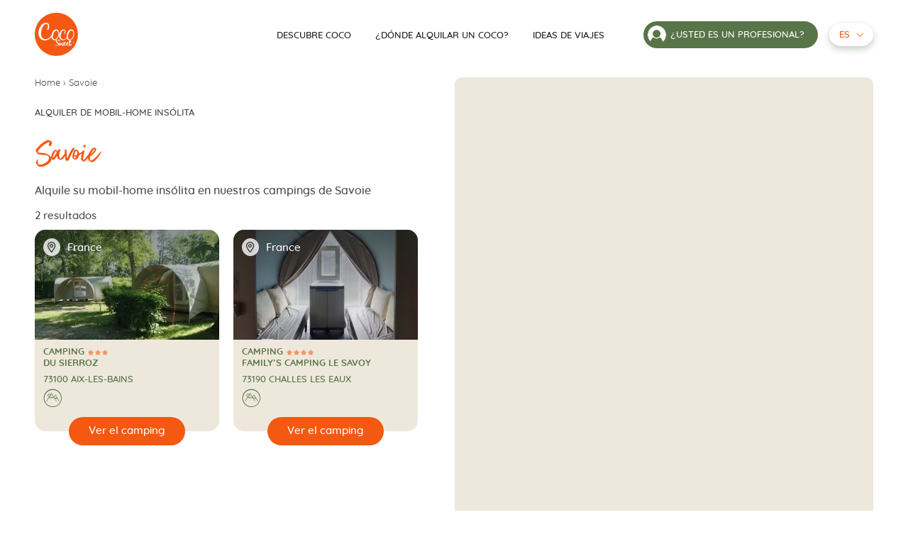

--- FILE ---
content_type: text/html; charset=UTF-8
request_url: https://www.mobilhome-coco.com/es/departement/savoie-es/
body_size: 24394
content:
            <!DOCTYPE html>
<html class="no-js" lang="es-ES">
    <head><meta charset="UTF-8"/><script>if(navigator.userAgent.match(/MSIE|Internet Explorer/i)||navigator.userAgent.match(/Trident\/7\..*?rv:11/i)){var href=document.location.href;if(!href.match(/[?&]nowprocket/)){if(href.indexOf("?")==-1){if(href.indexOf("#")==-1){document.location.href=href+"?nowprocket=1"}else{document.location.href=href.replace("#","?nowprocket=1#")}}else{if(href.indexOf("#")==-1){document.location.href=href+"&nowprocket=1"}else{document.location.href=href.replace("#","&nowprocket=1#")}}}}</script><script>(()=>{class RocketLazyLoadScripts{constructor(){this.v="2.0.4",this.userEvents=["keydown","keyup","mousedown","mouseup","mousemove","mouseover","mouseout","touchmove","touchstart","touchend","touchcancel","wheel","click","dblclick","input"],this.attributeEvents=["onblur","onclick","oncontextmenu","ondblclick","onfocus","onmousedown","onmouseenter","onmouseleave","onmousemove","onmouseout","onmouseover","onmouseup","onmousewheel","onscroll","onsubmit"]}async t(){this.i(),this.o(),/iP(ad|hone)/.test(navigator.userAgent)&&this.h(),this.u(),this.l(this),this.m(),this.k(this),this.p(this),this._(),await Promise.all([this.R(),this.L()]),this.lastBreath=Date.now(),this.S(this),this.P(),this.D(),this.O(),this.M(),await this.C(this.delayedScripts.normal),await this.C(this.delayedScripts.defer),await this.C(this.delayedScripts.async),await this.T(),await this.F(),await this.j(),await this.A(),window.dispatchEvent(new Event("rocket-allScriptsLoaded")),this.everythingLoaded=!0,this.lastTouchEnd&&await new Promise(t=>setTimeout(t,500-Date.now()+this.lastTouchEnd)),this.I(),this.H(),this.U(),this.W()}i(){this.CSPIssue=sessionStorage.getItem("rocketCSPIssue"),document.addEventListener("securitypolicyviolation",t=>{this.CSPIssue||"script-src-elem"!==t.violatedDirective||"data"!==t.blockedURI||(this.CSPIssue=!0,sessionStorage.setItem("rocketCSPIssue",!0))},{isRocket:!0})}o(){window.addEventListener("pageshow",t=>{this.persisted=t.persisted,this.realWindowLoadedFired=!0},{isRocket:!0}),window.addEventListener("pagehide",()=>{this.onFirstUserAction=null},{isRocket:!0})}h(){let t;function e(e){t=e}window.addEventListener("touchstart",e,{isRocket:!0}),window.addEventListener("touchend",function i(o){o.changedTouches[0]&&t.changedTouches[0]&&Math.abs(o.changedTouches[0].pageX-t.changedTouches[0].pageX)<10&&Math.abs(o.changedTouches[0].pageY-t.changedTouches[0].pageY)<10&&o.timeStamp-t.timeStamp<200&&(window.removeEventListener("touchstart",e,{isRocket:!0}),window.removeEventListener("touchend",i,{isRocket:!0}),"INPUT"===o.target.tagName&&"text"===o.target.type||(o.target.dispatchEvent(new TouchEvent("touchend",{target:o.target,bubbles:!0})),o.target.dispatchEvent(new MouseEvent("mouseover",{target:o.target,bubbles:!0})),o.target.dispatchEvent(new PointerEvent("click",{target:o.target,bubbles:!0,cancelable:!0,detail:1,clientX:o.changedTouches[0].clientX,clientY:o.changedTouches[0].clientY})),event.preventDefault()))},{isRocket:!0})}q(t){this.userActionTriggered||("mousemove"!==t.type||this.firstMousemoveIgnored?"keyup"===t.type||"mouseover"===t.type||"mouseout"===t.type||(this.userActionTriggered=!0,this.onFirstUserAction&&this.onFirstUserAction()):this.firstMousemoveIgnored=!0),"click"===t.type&&t.preventDefault(),t.stopPropagation(),t.stopImmediatePropagation(),"touchstart"===this.lastEvent&&"touchend"===t.type&&(this.lastTouchEnd=Date.now()),"click"===t.type&&(this.lastTouchEnd=0),this.lastEvent=t.type,t.composedPath&&t.composedPath()[0].getRootNode()instanceof ShadowRoot&&(t.rocketTarget=t.composedPath()[0]),this.savedUserEvents.push(t)}u(){this.savedUserEvents=[],this.userEventHandler=this.q.bind(this),this.userEvents.forEach(t=>window.addEventListener(t,this.userEventHandler,{passive:!1,isRocket:!0})),document.addEventListener("visibilitychange",this.userEventHandler,{isRocket:!0})}U(){this.userEvents.forEach(t=>window.removeEventListener(t,this.userEventHandler,{passive:!1,isRocket:!0})),document.removeEventListener("visibilitychange",this.userEventHandler,{isRocket:!0}),this.savedUserEvents.forEach(t=>{(t.rocketTarget||t.target).dispatchEvent(new window[t.constructor.name](t.type,t))})}m(){const t="return false",e=Array.from(this.attributeEvents,t=>"data-rocket-"+t),i="["+this.attributeEvents.join("],[")+"]",o="[data-rocket-"+this.attributeEvents.join("],[data-rocket-")+"]",s=(e,i,o)=>{o&&o!==t&&(e.setAttribute("data-rocket-"+i,o),e["rocket"+i]=new Function("event",o),e.setAttribute(i,t))};new MutationObserver(t=>{for(const n of t)"attributes"===n.type&&(n.attributeName.startsWith("data-rocket-")||this.everythingLoaded?n.attributeName.startsWith("data-rocket-")&&this.everythingLoaded&&this.N(n.target,n.attributeName.substring(12)):s(n.target,n.attributeName,n.target.getAttribute(n.attributeName))),"childList"===n.type&&n.addedNodes.forEach(t=>{if(t.nodeType===Node.ELEMENT_NODE)if(this.everythingLoaded)for(const i of[t,...t.querySelectorAll(o)])for(const t of i.getAttributeNames())e.includes(t)&&this.N(i,t.substring(12));else for(const e of[t,...t.querySelectorAll(i)])for(const t of e.getAttributeNames())this.attributeEvents.includes(t)&&s(e,t,e.getAttribute(t))})}).observe(document,{subtree:!0,childList:!0,attributeFilter:[...this.attributeEvents,...e]})}I(){this.attributeEvents.forEach(t=>{document.querySelectorAll("[data-rocket-"+t+"]").forEach(e=>{this.N(e,t)})})}N(t,e){const i=t.getAttribute("data-rocket-"+e);i&&(t.setAttribute(e,i),t.removeAttribute("data-rocket-"+e))}k(t){Object.defineProperty(HTMLElement.prototype,"onclick",{get(){return this.rocketonclick||null},set(e){this.rocketonclick=e,this.setAttribute(t.everythingLoaded?"onclick":"data-rocket-onclick","this.rocketonclick(event)")}})}S(t){function e(e,i){let o=e[i];e[i]=null,Object.defineProperty(e,i,{get:()=>o,set(s){t.everythingLoaded?o=s:e["rocket"+i]=o=s}})}e(document,"onreadystatechange"),e(window,"onload"),e(window,"onpageshow");try{Object.defineProperty(document,"readyState",{get:()=>t.rocketReadyState,set(e){t.rocketReadyState=e},configurable:!0}),document.readyState="loading"}catch(t){console.log("WPRocket DJE readyState conflict, bypassing")}}l(t){this.originalAddEventListener=EventTarget.prototype.addEventListener,this.originalRemoveEventListener=EventTarget.prototype.removeEventListener,this.savedEventListeners=[],EventTarget.prototype.addEventListener=function(e,i,o){o&&o.isRocket||!t.B(e,this)&&!t.userEvents.includes(e)||t.B(e,this)&&!t.userActionTriggered||e.startsWith("rocket-")||t.everythingLoaded?t.originalAddEventListener.call(this,e,i,o):(t.savedEventListeners.push({target:this,remove:!1,type:e,func:i,options:o}),"mouseenter"!==e&&"mouseleave"!==e||t.originalAddEventListener.call(this,e,t.savedUserEvents.push,o))},EventTarget.prototype.removeEventListener=function(e,i,o){o&&o.isRocket||!t.B(e,this)&&!t.userEvents.includes(e)||t.B(e,this)&&!t.userActionTriggered||e.startsWith("rocket-")||t.everythingLoaded?t.originalRemoveEventListener.call(this,e,i,o):t.savedEventListeners.push({target:this,remove:!0,type:e,func:i,options:o})}}J(t,e){this.savedEventListeners=this.savedEventListeners.filter(i=>{let o=i.type,s=i.target||window;return e!==o||t!==s||(this.B(o,s)&&(i.type="rocket-"+o),this.$(i),!1)})}H(){EventTarget.prototype.addEventListener=this.originalAddEventListener,EventTarget.prototype.removeEventListener=this.originalRemoveEventListener,this.savedEventListeners.forEach(t=>this.$(t))}$(t){t.remove?this.originalRemoveEventListener.call(t.target,t.type,t.func,t.options):this.originalAddEventListener.call(t.target,t.type,t.func,t.options)}p(t){let e;function i(e){return t.everythingLoaded?e:e.split(" ").map(t=>"load"===t||t.startsWith("load.")?"rocket-jquery-load":t).join(" ")}function o(o){function s(e){const s=o.fn[e];o.fn[e]=o.fn.init.prototype[e]=function(){return this[0]===window&&t.userActionTriggered&&("string"==typeof arguments[0]||arguments[0]instanceof String?arguments[0]=i(arguments[0]):"object"==typeof arguments[0]&&Object.keys(arguments[0]).forEach(t=>{const e=arguments[0][t];delete arguments[0][t],arguments[0][i(t)]=e})),s.apply(this,arguments),this}}if(o&&o.fn&&!t.allJQueries.includes(o)){const e={DOMContentLoaded:[],"rocket-DOMContentLoaded":[]};for(const t in e)document.addEventListener(t,()=>{e[t].forEach(t=>t())},{isRocket:!0});o.fn.ready=o.fn.init.prototype.ready=function(i){function s(){parseInt(o.fn.jquery)>2?setTimeout(()=>i.bind(document)(o)):i.bind(document)(o)}return"function"==typeof i&&(t.realDomReadyFired?!t.userActionTriggered||t.fauxDomReadyFired?s():e["rocket-DOMContentLoaded"].push(s):e.DOMContentLoaded.push(s)),o([])},s("on"),s("one"),s("off"),t.allJQueries.push(o)}e=o}t.allJQueries=[],o(window.jQuery),Object.defineProperty(window,"jQuery",{get:()=>e,set(t){o(t)}})}P(){const t=new Map;document.write=document.writeln=function(e){const i=document.currentScript,o=document.createRange(),s=i.parentElement;let n=t.get(i);void 0===n&&(n=i.nextSibling,t.set(i,n));const c=document.createDocumentFragment();o.setStart(c,0),c.appendChild(o.createContextualFragment(e)),s.insertBefore(c,n)}}async R(){return new Promise(t=>{this.userActionTriggered?t():this.onFirstUserAction=t})}async L(){return new Promise(t=>{document.addEventListener("DOMContentLoaded",()=>{this.realDomReadyFired=!0,t()},{isRocket:!0})})}async j(){return this.realWindowLoadedFired?Promise.resolve():new Promise(t=>{window.addEventListener("load",t,{isRocket:!0})})}M(){this.pendingScripts=[];this.scriptsMutationObserver=new MutationObserver(t=>{for(const e of t)e.addedNodes.forEach(t=>{"SCRIPT"!==t.tagName||t.noModule||t.isWPRocket||this.pendingScripts.push({script:t,promise:new Promise(e=>{const i=()=>{const i=this.pendingScripts.findIndex(e=>e.script===t);i>=0&&this.pendingScripts.splice(i,1),e()};t.addEventListener("load",i,{isRocket:!0}),t.addEventListener("error",i,{isRocket:!0}),setTimeout(i,1e3)})})})}),this.scriptsMutationObserver.observe(document,{childList:!0,subtree:!0})}async F(){await this.X(),this.pendingScripts.length?(await this.pendingScripts[0].promise,await this.F()):this.scriptsMutationObserver.disconnect()}D(){this.delayedScripts={normal:[],async:[],defer:[]},document.querySelectorAll("script[type$=rocketlazyloadscript]").forEach(t=>{t.hasAttribute("data-rocket-src")?t.hasAttribute("async")&&!1!==t.async?this.delayedScripts.async.push(t):t.hasAttribute("defer")&&!1!==t.defer||"module"===t.getAttribute("data-rocket-type")?this.delayedScripts.defer.push(t):this.delayedScripts.normal.push(t):this.delayedScripts.normal.push(t)})}async _(){await this.L();let t=[];document.querySelectorAll("script[type$=rocketlazyloadscript][data-rocket-src]").forEach(e=>{let i=e.getAttribute("data-rocket-src");if(i&&!i.startsWith("data:")){i.startsWith("//")&&(i=location.protocol+i);try{const o=new URL(i).origin;o!==location.origin&&t.push({src:o,crossOrigin:e.crossOrigin||"module"===e.getAttribute("data-rocket-type")})}catch(t){}}}),t=[...new Map(t.map(t=>[JSON.stringify(t),t])).values()],this.Y(t,"preconnect")}async G(t){if(await this.K(),!0!==t.noModule||!("noModule"in HTMLScriptElement.prototype))return new Promise(e=>{let i;function o(){(i||t).setAttribute("data-rocket-status","executed"),e()}try{if(navigator.userAgent.includes("Firefox/")||""===navigator.vendor||this.CSPIssue)i=document.createElement("script"),[...t.attributes].forEach(t=>{let e=t.nodeName;"type"!==e&&("data-rocket-type"===e&&(e="type"),"data-rocket-src"===e&&(e="src"),i.setAttribute(e,t.nodeValue))}),t.text&&(i.text=t.text),t.nonce&&(i.nonce=t.nonce),i.hasAttribute("src")?(i.addEventListener("load",o,{isRocket:!0}),i.addEventListener("error",()=>{i.setAttribute("data-rocket-status","failed-network"),e()},{isRocket:!0}),setTimeout(()=>{i.isConnected||e()},1)):(i.text=t.text,o()),i.isWPRocket=!0,t.parentNode.replaceChild(i,t);else{const i=t.getAttribute("data-rocket-type"),s=t.getAttribute("data-rocket-src");i?(t.type=i,t.removeAttribute("data-rocket-type")):t.removeAttribute("type"),t.addEventListener("load",o,{isRocket:!0}),t.addEventListener("error",i=>{this.CSPIssue&&i.target.src.startsWith("data:")?(console.log("WPRocket: CSP fallback activated"),t.removeAttribute("src"),this.G(t).then(e)):(t.setAttribute("data-rocket-status","failed-network"),e())},{isRocket:!0}),s?(t.fetchPriority="high",t.removeAttribute("data-rocket-src"),t.src=s):t.src="data:text/javascript;base64,"+window.btoa(unescape(encodeURIComponent(t.text)))}}catch(i){t.setAttribute("data-rocket-status","failed-transform"),e()}});t.setAttribute("data-rocket-status","skipped")}async C(t){const e=t.shift();return e?(e.isConnected&&await this.G(e),this.C(t)):Promise.resolve()}O(){this.Y([...this.delayedScripts.normal,...this.delayedScripts.defer,...this.delayedScripts.async],"preload")}Y(t,e){this.trash=this.trash||[];let i=!0;var o=document.createDocumentFragment();t.forEach(t=>{const s=t.getAttribute&&t.getAttribute("data-rocket-src")||t.src;if(s&&!s.startsWith("data:")){const n=document.createElement("link");n.href=s,n.rel=e,"preconnect"!==e&&(n.as="script",n.fetchPriority=i?"high":"low"),t.getAttribute&&"module"===t.getAttribute("data-rocket-type")&&(n.crossOrigin=!0),t.crossOrigin&&(n.crossOrigin=t.crossOrigin),t.integrity&&(n.integrity=t.integrity),t.nonce&&(n.nonce=t.nonce),o.appendChild(n),this.trash.push(n),i=!1}}),document.head.appendChild(o)}W(){this.trash.forEach(t=>t.remove())}async T(){try{document.readyState="interactive"}catch(t){}this.fauxDomReadyFired=!0;try{await this.K(),this.J(document,"readystatechange"),document.dispatchEvent(new Event("rocket-readystatechange")),await this.K(),document.rocketonreadystatechange&&document.rocketonreadystatechange(),await this.K(),this.J(document,"DOMContentLoaded"),document.dispatchEvent(new Event("rocket-DOMContentLoaded")),await this.K(),this.J(window,"DOMContentLoaded"),window.dispatchEvent(new Event("rocket-DOMContentLoaded"))}catch(t){console.error(t)}}async A(){try{document.readyState="complete"}catch(t){}try{await this.K(),this.J(document,"readystatechange"),document.dispatchEvent(new Event("rocket-readystatechange")),await this.K(),document.rocketonreadystatechange&&document.rocketonreadystatechange(),await this.K(),this.J(window,"load"),window.dispatchEvent(new Event("rocket-load")),await this.K(),window.rocketonload&&window.rocketonload(),await this.K(),this.allJQueries.forEach(t=>t(window).trigger("rocket-jquery-load")),await this.K(),this.J(window,"pageshow");const t=new Event("rocket-pageshow");t.persisted=this.persisted,window.dispatchEvent(t),await this.K(),window.rocketonpageshow&&window.rocketonpageshow({persisted:this.persisted})}catch(t){console.error(t)}}async K(){Date.now()-this.lastBreath>45&&(await this.X(),this.lastBreath=Date.now())}async X(){return document.hidden?new Promise(t=>setTimeout(t)):new Promise(t=>requestAnimationFrame(t))}B(t,e){return e===document&&"readystatechange"===t||(e===document&&"DOMContentLoaded"===t||(e===window&&"DOMContentLoaded"===t||(e===window&&"load"===t||e===window&&"pageshow"===t)))}static run(){(new RocketLazyLoadScripts).t()}}RocketLazyLoadScripts.run()})();</script>
        

                <link rel="preload" href="https://www.mobilhome-coco.com/wp-content/themes/Starter/assets/fonts/better-times-webfont.woff2" as="font" type="font/woff2" crossorigin>
        <link rel="preload" href="https://www.mobilhome-coco.com/wp-content/themes/Starter/assets/fonts/quicksand-regular-subset.woff2" as="font" type="font/woff2" crossorigin>
        <meta http-equiv="X-UA-Compatible" content="IE=edge">
        <meta name="viewport" content="width=device-width, initial-scale=1.0">

				<link rel="icon" type="image/svg+xml" href="https://www.mobilhome-coco.com/wp-content/themes/Starter/assets/favicon/mainstream/favicon.svg">
		<link rel="alternate icon" href="https://www.mobilhome-coco.com/wp-content/themes/Starter/assets/favicon/mainstream/favicon.ico">
		<link rel="apple-touch-icon" href="https://www.mobilhome-coco.com/wp-content/themes/Starter/assets/favicon/mainstream/apple-touch-icon.png"/>
		<meta name="theme-color" content="#F55811">
		<link rel="manifest" href="https://www.mobilhome-coco.com/wp-content/themes/Starter/assets/favicon/mainstream/site.webmanifest" />

		<script type="text/javascript">window.gdprAppliesGlobally=true;(function(){function a(e){if(!window.frames[e]){if(document.body&&document.body.firstChild){var t=document.body;var n=document.createElement("iframe");n.style.display="none";n.name=e;n.title=e;t.insertBefore(n,t.firstChild)}
else{setTimeout(function(){a(e)},5)}}}function e(n,r,o,c,s){function e(e,t,n,a){if(typeof n!=="function"){return}if(!window[r]){window[r]=[]}var i=false;if(s){i=s(e,t,n)}if(!i){window[r].push({command:e,parameter:t,callback:n,version:a})}}e.stub=true;function t(a){if(!window[n]||window[n].stub!==true){return}if(!a.data){return}
var i=typeof a.data==="string";var e;try{e=i?JSON.parse(a.data):a.data}catch(t){return}if(e[o]){var r=e[o];window[n](r.command,r.parameter,function(e,t){var n={};n[c]={returnValue:e,success:t,callId:r.callId};a.source.postMessage(i?JSON.stringify(n):n,"*")},r.version)}}
if(typeof window[n]!=="function"){window[n]=e;if(window.addEventListener){window.addEventListener("message",t,false)}else{window.attachEvent("onmessage",t)}}}e("__tcfapi","__tcfapiBuffer","__tcfapiCall","__tcfapiReturn");a("__tcfapiLocator");(function(e){
  var t=document.createElement("script");t.id="spcloader";t.type="text/javascript";t.async=true;t.src="https://sdk.privacy-center.org/"+e+"/loader.js?target="+document.location.hostname;t.charset="utf-8";var n=document.getElementsByTagName("script")[0];n.parentNode.insertBefore(t,n)})("0fd62ba2-6de8-4950-bd44-517794b86197")})();</script>
        <meta name='robots' content='index, follow, max-image-preview:large, max-snippet:-1, max-video-preview:-1' />
<link rel="alternate" href="https://www.mobilhome-coco.com/fr/departement/savoie-fr/" hreflang="fr" />
<link rel="alternate" href="https://www.mobilhome-coco.com/en/departement/savoie-en/" hreflang="en" />
<link rel="alternate" href="https://www.mobilhome-coco.com/nl/departement/savoie-nl/" hreflang="nl" />
<link rel="alternate" href="https://www.mobilhome-coco.com/it/departement/savoie-it/" hreflang="it" />
<link rel="alternate" href="https://www.mobilhome-coco.com/es/departement/savoie-es/" hreflang="es" />
<link rel="alternate" href="https://www.mobilhome-coco.com/en/departement/savoie-en/" hreflang="x-default" />

	<!-- This site is optimized with the Yoast SEO plugin v26.8 - https://yoast.com/product/yoast-seo-wordpress/ -->
	<title>Alquiler de mobil home en un camping en Savoie | Coco Sweet</title>
	<meta name="description" content="Alquile su mobil-home insólito en nuestros campings de Savoie para sus vacaciones. Alquiler de alojamiento inusual en Savoie para un fin de semana." />
	<link rel="canonical" href="https://www.mobilhome-coco.com/es/departement/savoie-es/" />
	<meta property="og:locale" content="es_ES" />
	<meta property="og:locale:alternate" content="fr_FR" />
	<meta property="og:locale:alternate" content="en_GB" />
	<meta property="og:locale:alternate" content="nl_NL" />
	<meta property="og:locale:alternate" content="it_IT" />
	<meta property="og:type" content="article" />
	<meta property="og:title" content="Alquiler de mobil home en un camping en Savoie | Coco Sweet" />
	<meta property="og:description" content="Alquile su mobil-home insólito en nuestros campings de Savoie para sus vacaciones. Alquiler de alojamiento inusual en Savoie para un fin de semana." />
	<meta property="og:url" content="https://www.mobilhome-coco.com/es/departement/savoie-es/" />
	<meta property="og:site_name" content="Coco Sweet" />
	<meta property="og:image" content="https://www.mobilhome-coco.com/wp-content/uploads/2023/05/mobil-home-coco-vignette.jpg" />
	<meta property="og:image:width" content="888" />
	<meta property="og:image:height" content="720" />
	<meta property="og:image:type" content="image/jpeg" />
	<meta name="twitter:card" content="summary_large_image" />
	<meta name="twitter:site" content="@mobilhomecoco" />
	<script type="application/ld+json" class="yoast-schema-graph">{"@context":"https://schema.org","@graph":[{"@type":"CollectionPage","@id":"https://www.mobilhome-coco.com/es/departement/savoie-es/","url":"https://www.mobilhome-coco.com/es/departement/savoie-es/","name":"Alquiler de mobil home en un camping en Savoie | Coco Sweet","isPartOf":{"@id":"https://www.mobilhome-coco.com/es/#website"},"description":"Alquile su mobil-home insólito en nuestros campings de Savoie para sus vacaciones. Alquiler de alojamiento inusual en Savoie para un fin de semana.","breadcrumb":{"@id":"https://www.mobilhome-coco.com/es/departement/savoie-es/#breadcrumb"},"inLanguage":"es"},{"@type":"BreadcrumbList","@id":"https://www.mobilhome-coco.com/es/departement/savoie-es/#breadcrumb","itemListElement":[{"@type":"ListItem","position":1,"name":"Home","item":"https://www.mobilhome-coco.com/es/"},{"@type":"ListItem","position":2,"name":"Savoie"}]},{"@type":"WebSite","@id":"https://www.mobilhome-coco.com/es/#website","url":"https://www.mobilhome-coco.com/es/","name":"Coco Sweet","description":"Une expérience unique au camping","potentialAction":[{"@type":"SearchAction","target":{"@type":"EntryPoint","urlTemplate":"https://www.mobilhome-coco.com/es/?s={search_term_string}"},"query-input":{"@type":"PropertyValueSpecification","valueRequired":true,"valueName":"search_term_string"}}],"inLanguage":"es"}]}</script>
	<!-- / Yoast SEO plugin. -->



<style id='wp-img-auto-sizes-contain-inline-css'>
img:is([sizes=auto i],[sizes^="auto," i]){contain-intrinsic-size:3000px 1500px}
/*# sourceURL=wp-img-auto-sizes-contain-inline-css */
</style>
<style id='wp-block-library-inline-css'>
:root{--wp-block-synced-color:#7a00df;--wp-block-synced-color--rgb:122,0,223;--wp-bound-block-color:var(--wp-block-synced-color);--wp-editor-canvas-background:#ddd;--wp-admin-theme-color:#007cba;--wp-admin-theme-color--rgb:0,124,186;--wp-admin-theme-color-darker-10:#006ba1;--wp-admin-theme-color-darker-10--rgb:0,107,160.5;--wp-admin-theme-color-darker-20:#005a87;--wp-admin-theme-color-darker-20--rgb:0,90,135;--wp-admin-border-width-focus:2px}@media (min-resolution:192dpi){:root{--wp-admin-border-width-focus:1.5px}}.wp-element-button{cursor:pointer}:root .has-very-light-gray-background-color{background-color:#eee}:root .has-very-dark-gray-background-color{background-color:#313131}:root .has-very-light-gray-color{color:#eee}:root .has-very-dark-gray-color{color:#313131}:root .has-vivid-green-cyan-to-vivid-cyan-blue-gradient-background{background:linear-gradient(135deg,#00d084,#0693e3)}:root .has-purple-crush-gradient-background{background:linear-gradient(135deg,#34e2e4,#4721fb 50%,#ab1dfe)}:root .has-hazy-dawn-gradient-background{background:linear-gradient(135deg,#faaca8,#dad0ec)}:root .has-subdued-olive-gradient-background{background:linear-gradient(135deg,#fafae1,#67a671)}:root .has-atomic-cream-gradient-background{background:linear-gradient(135deg,#fdd79a,#004a59)}:root .has-nightshade-gradient-background{background:linear-gradient(135deg,#330968,#31cdcf)}:root .has-midnight-gradient-background{background:linear-gradient(135deg,#020381,#2874fc)}:root{--wp--preset--font-size--normal:16px;--wp--preset--font-size--huge:42px}.has-regular-font-size{font-size:1em}.has-larger-font-size{font-size:2.625em}.has-normal-font-size{font-size:var(--wp--preset--font-size--normal)}.has-huge-font-size{font-size:var(--wp--preset--font-size--huge)}.has-text-align-center{text-align:center}.has-text-align-left{text-align:left}.has-text-align-right{text-align:right}.has-fit-text{white-space:nowrap!important}#end-resizable-editor-section{display:none}.aligncenter{clear:both}.items-justified-left{justify-content:flex-start}.items-justified-center{justify-content:center}.items-justified-right{justify-content:flex-end}.items-justified-space-between{justify-content:space-between}.screen-reader-text{border:0;clip-path:inset(50%);height:1px;margin:-1px;overflow:hidden;padding:0;position:absolute;width:1px;word-wrap:normal!important}.screen-reader-text:focus{background-color:#ddd;clip-path:none;color:#444;display:block;font-size:1em;height:auto;left:5px;line-height:normal;padding:15px 23px 14px;text-decoration:none;top:5px;width:auto;z-index:100000}html :where(.has-border-color){border-style:solid}html :where([style*=border-top-color]){border-top-style:solid}html :where([style*=border-right-color]){border-right-style:solid}html :where([style*=border-bottom-color]){border-bottom-style:solid}html :where([style*=border-left-color]){border-left-style:solid}html :where([style*=border-width]){border-style:solid}html :where([style*=border-top-width]){border-top-style:solid}html :where([style*=border-right-width]){border-right-style:solid}html :where([style*=border-bottom-width]){border-bottom-style:solid}html :where([style*=border-left-width]){border-left-style:solid}html :where(img[class*=wp-image-]){height:auto;max-width:100%}:where(figure){margin:0 0 1em}html :where(.is-position-sticky){--wp-admin--admin-bar--position-offset:var(--wp-admin--admin-bar--height,0px)}@media screen and (max-width:600px){html :where(.is-position-sticky){--wp-admin--admin-bar--position-offset:0px}}

/*# sourceURL=wp-block-library-inline-css */
</style><style id='global-styles-inline-css'>
:root{--wp--preset--aspect-ratio--square: 1;--wp--preset--aspect-ratio--4-3: 4/3;--wp--preset--aspect-ratio--3-4: 3/4;--wp--preset--aspect-ratio--3-2: 3/2;--wp--preset--aspect-ratio--2-3: 2/3;--wp--preset--aspect-ratio--16-9: 16/9;--wp--preset--aspect-ratio--9-16: 9/16;--wp--preset--color--black: #000000;--wp--preset--color--cyan-bluish-gray: #abb8c3;--wp--preset--color--white: #ffffff;--wp--preset--color--pale-pink: #f78da7;--wp--preset--color--vivid-red: #cf2e2e;--wp--preset--color--luminous-vivid-orange: #ff6900;--wp--preset--color--luminous-vivid-amber: #fcb900;--wp--preset--color--light-green-cyan: #7bdcb5;--wp--preset--color--vivid-green-cyan: #00d084;--wp--preset--color--pale-cyan-blue: #8ed1fc;--wp--preset--color--vivid-cyan-blue: #0693e3;--wp--preset--color--vivid-purple: #9b51e0;--wp--preset--gradient--vivid-cyan-blue-to-vivid-purple: linear-gradient(135deg,rgb(6,147,227) 0%,rgb(155,81,224) 100%);--wp--preset--gradient--light-green-cyan-to-vivid-green-cyan: linear-gradient(135deg,rgb(122,220,180) 0%,rgb(0,208,130) 100%);--wp--preset--gradient--luminous-vivid-amber-to-luminous-vivid-orange: linear-gradient(135deg,rgb(252,185,0) 0%,rgb(255,105,0) 100%);--wp--preset--gradient--luminous-vivid-orange-to-vivid-red: linear-gradient(135deg,rgb(255,105,0) 0%,rgb(207,46,46) 100%);--wp--preset--gradient--very-light-gray-to-cyan-bluish-gray: linear-gradient(135deg,rgb(238,238,238) 0%,rgb(169,184,195) 100%);--wp--preset--gradient--cool-to-warm-spectrum: linear-gradient(135deg,rgb(74,234,220) 0%,rgb(151,120,209) 20%,rgb(207,42,186) 40%,rgb(238,44,130) 60%,rgb(251,105,98) 80%,rgb(254,248,76) 100%);--wp--preset--gradient--blush-light-purple: linear-gradient(135deg,rgb(255,206,236) 0%,rgb(152,150,240) 100%);--wp--preset--gradient--blush-bordeaux: linear-gradient(135deg,rgb(254,205,165) 0%,rgb(254,45,45) 50%,rgb(107,0,62) 100%);--wp--preset--gradient--luminous-dusk: linear-gradient(135deg,rgb(255,203,112) 0%,rgb(199,81,192) 50%,rgb(65,88,208) 100%);--wp--preset--gradient--pale-ocean: linear-gradient(135deg,rgb(255,245,203) 0%,rgb(182,227,212) 50%,rgb(51,167,181) 100%);--wp--preset--gradient--electric-grass: linear-gradient(135deg,rgb(202,248,128) 0%,rgb(113,206,126) 100%);--wp--preset--gradient--midnight: linear-gradient(135deg,rgb(2,3,129) 0%,rgb(40,116,252) 100%);--wp--preset--font-size--small: 13px;--wp--preset--font-size--medium: 20px;--wp--preset--font-size--large: 36px;--wp--preset--font-size--x-large: 42px;--wp--preset--spacing--20: 0.44rem;--wp--preset--spacing--30: 0.67rem;--wp--preset--spacing--40: 1rem;--wp--preset--spacing--50: 1.5rem;--wp--preset--spacing--60: 2.25rem;--wp--preset--spacing--70: 3.38rem;--wp--preset--spacing--80: 5.06rem;--wp--preset--shadow--natural: 6px 6px 9px rgba(0, 0, 0, 0.2);--wp--preset--shadow--deep: 12px 12px 50px rgba(0, 0, 0, 0.4);--wp--preset--shadow--sharp: 6px 6px 0px rgba(0, 0, 0, 0.2);--wp--preset--shadow--outlined: 6px 6px 0px -3px rgb(255, 255, 255), 6px 6px rgb(0, 0, 0);--wp--preset--shadow--crisp: 6px 6px 0px rgb(0, 0, 0);}.wp-block-acf-landscape{--wp--preset--color--cocosweet-white: #FFFFFF;--wp--preset--color--cocosweet-sable: #EEE8DC;--wp--preset--color--cocosweet-orange: #F55811;--wp--preset--color--cocosweet-green: #587449;}:root { --wp--style--global--content-size: var(--cocosweet-gutenberg-content);--wp--style--global--wide-size: var(--cocosweet-gutenberg-content); }:where(body) { margin: 0; }.wp-site-blocks > .alignleft { float: left; margin-right: 2em; }.wp-site-blocks > .alignright { float: right; margin-left: 2em; }.wp-site-blocks > .aligncenter { justify-content: center; margin-left: auto; margin-right: auto; }:where(.is-layout-flex){gap: 0.5em;}:where(.is-layout-grid){gap: 0.5em;}.is-layout-flow > .alignleft{float: left;margin-inline-start: 0;margin-inline-end: 2em;}.is-layout-flow > .alignright{float: right;margin-inline-start: 2em;margin-inline-end: 0;}.is-layout-flow > .aligncenter{margin-left: auto !important;margin-right: auto !important;}.is-layout-constrained > .alignleft{float: left;margin-inline-start: 0;margin-inline-end: 2em;}.is-layout-constrained > .alignright{float: right;margin-inline-start: 2em;margin-inline-end: 0;}.is-layout-constrained > .aligncenter{margin-left: auto !important;margin-right: auto !important;}.is-layout-constrained > :where(:not(.alignleft):not(.alignright):not(.alignfull)){max-width: var(--wp--style--global--content-size);margin-left: auto !important;margin-right: auto !important;}.is-layout-constrained > .alignwide{max-width: var(--wp--style--global--wide-size);}body .is-layout-flex{display: flex;}.is-layout-flex{flex-wrap: wrap;align-items: center;}.is-layout-flex > :is(*, div){margin: 0;}body .is-layout-grid{display: grid;}.is-layout-grid > :is(*, div){margin: 0;}body{padding-top: 0px;padding-right: 0px;padding-bottom: 0px;padding-left: 0px;}a:where(:not(.wp-element-button)){text-decoration: underline;}:root :where(.wp-element-button, .wp-block-button__link){background-color: #32373c;border-width: 0;color: #fff;font-family: inherit;font-size: inherit;font-style: inherit;font-weight: inherit;letter-spacing: inherit;line-height: inherit;padding-top: calc(0.667em + 2px);padding-right: calc(1.333em + 2px);padding-bottom: calc(0.667em + 2px);padding-left: calc(1.333em + 2px);text-decoration: none;text-transform: inherit;}.has-black-color{color: var(--wp--preset--color--black) !important;}.has-cyan-bluish-gray-color{color: var(--wp--preset--color--cyan-bluish-gray) !important;}.has-white-color{color: var(--wp--preset--color--white) !important;}.has-pale-pink-color{color: var(--wp--preset--color--pale-pink) !important;}.has-vivid-red-color{color: var(--wp--preset--color--vivid-red) !important;}.has-luminous-vivid-orange-color{color: var(--wp--preset--color--luminous-vivid-orange) !important;}.has-luminous-vivid-amber-color{color: var(--wp--preset--color--luminous-vivid-amber) !important;}.has-light-green-cyan-color{color: var(--wp--preset--color--light-green-cyan) !important;}.has-vivid-green-cyan-color{color: var(--wp--preset--color--vivid-green-cyan) !important;}.has-pale-cyan-blue-color{color: var(--wp--preset--color--pale-cyan-blue) !important;}.has-vivid-cyan-blue-color{color: var(--wp--preset--color--vivid-cyan-blue) !important;}.has-vivid-purple-color{color: var(--wp--preset--color--vivid-purple) !important;}.has-black-background-color{background-color: var(--wp--preset--color--black) !important;}.has-cyan-bluish-gray-background-color{background-color: var(--wp--preset--color--cyan-bluish-gray) !important;}.has-white-background-color{background-color: var(--wp--preset--color--white) !important;}.has-pale-pink-background-color{background-color: var(--wp--preset--color--pale-pink) !important;}.has-vivid-red-background-color{background-color: var(--wp--preset--color--vivid-red) !important;}.has-luminous-vivid-orange-background-color{background-color: var(--wp--preset--color--luminous-vivid-orange) !important;}.has-luminous-vivid-amber-background-color{background-color: var(--wp--preset--color--luminous-vivid-amber) !important;}.has-light-green-cyan-background-color{background-color: var(--wp--preset--color--light-green-cyan) !important;}.has-vivid-green-cyan-background-color{background-color: var(--wp--preset--color--vivid-green-cyan) !important;}.has-pale-cyan-blue-background-color{background-color: var(--wp--preset--color--pale-cyan-blue) !important;}.has-vivid-cyan-blue-background-color{background-color: var(--wp--preset--color--vivid-cyan-blue) !important;}.has-vivid-purple-background-color{background-color: var(--wp--preset--color--vivid-purple) !important;}.has-black-border-color{border-color: var(--wp--preset--color--black) !important;}.has-cyan-bluish-gray-border-color{border-color: var(--wp--preset--color--cyan-bluish-gray) !important;}.has-white-border-color{border-color: var(--wp--preset--color--white) !important;}.has-pale-pink-border-color{border-color: var(--wp--preset--color--pale-pink) !important;}.has-vivid-red-border-color{border-color: var(--wp--preset--color--vivid-red) !important;}.has-luminous-vivid-orange-border-color{border-color: var(--wp--preset--color--luminous-vivid-orange) !important;}.has-luminous-vivid-amber-border-color{border-color: var(--wp--preset--color--luminous-vivid-amber) !important;}.has-light-green-cyan-border-color{border-color: var(--wp--preset--color--light-green-cyan) !important;}.has-vivid-green-cyan-border-color{border-color: var(--wp--preset--color--vivid-green-cyan) !important;}.has-pale-cyan-blue-border-color{border-color: var(--wp--preset--color--pale-cyan-blue) !important;}.has-vivid-cyan-blue-border-color{border-color: var(--wp--preset--color--vivid-cyan-blue) !important;}.has-vivid-purple-border-color{border-color: var(--wp--preset--color--vivid-purple) !important;}.has-vivid-cyan-blue-to-vivid-purple-gradient-background{background: var(--wp--preset--gradient--vivid-cyan-blue-to-vivid-purple) !important;}.has-light-green-cyan-to-vivid-green-cyan-gradient-background{background: var(--wp--preset--gradient--light-green-cyan-to-vivid-green-cyan) !important;}.has-luminous-vivid-amber-to-luminous-vivid-orange-gradient-background{background: var(--wp--preset--gradient--luminous-vivid-amber-to-luminous-vivid-orange) !important;}.has-luminous-vivid-orange-to-vivid-red-gradient-background{background: var(--wp--preset--gradient--luminous-vivid-orange-to-vivid-red) !important;}.has-very-light-gray-to-cyan-bluish-gray-gradient-background{background: var(--wp--preset--gradient--very-light-gray-to-cyan-bluish-gray) !important;}.has-cool-to-warm-spectrum-gradient-background{background: var(--wp--preset--gradient--cool-to-warm-spectrum) !important;}.has-blush-light-purple-gradient-background{background: var(--wp--preset--gradient--blush-light-purple) !important;}.has-blush-bordeaux-gradient-background{background: var(--wp--preset--gradient--blush-bordeaux) !important;}.has-luminous-dusk-gradient-background{background: var(--wp--preset--gradient--luminous-dusk) !important;}.has-pale-ocean-gradient-background{background: var(--wp--preset--gradient--pale-ocean) !important;}.has-electric-grass-gradient-background{background: var(--wp--preset--gradient--electric-grass) !important;}.has-midnight-gradient-background{background: var(--wp--preset--gradient--midnight) !important;}.has-small-font-size{font-size: var(--wp--preset--font-size--small) !important;}.has-medium-font-size{font-size: var(--wp--preset--font-size--medium) !important;}.has-large-font-size{font-size: var(--wp--preset--font-size--large) !important;}.has-x-large-font-size{font-size: var(--wp--preset--font-size--x-large) !important;}.wp-block-acf-landscape.has-cocosweet-white-color{color: var(--wp--preset--color--cocosweet-white) !important;}.wp-block-acf-landscape.has-cocosweet-sable-color{color: var(--wp--preset--color--cocosweet-sable) !important;}.wp-block-acf-landscape.has-cocosweet-orange-color{color: var(--wp--preset--color--cocosweet-orange) !important;}.wp-block-acf-landscape.has-cocosweet-green-color{color: var(--wp--preset--color--cocosweet-green) !important;}.wp-block-acf-landscape.has-cocosweet-white-background-color{background-color: var(--wp--preset--color--cocosweet-white) !important;}.wp-block-acf-landscape.has-cocosweet-sable-background-color{background-color: var(--wp--preset--color--cocosweet-sable) !important;}.wp-block-acf-landscape.has-cocosweet-orange-background-color{background-color: var(--wp--preset--color--cocosweet-orange) !important;}.wp-block-acf-landscape.has-cocosweet-green-background-color{background-color: var(--wp--preset--color--cocosweet-green) !important;}.wp-block-acf-landscape.has-cocosweet-white-border-color{border-color: var(--wp--preset--color--cocosweet-white) !important;}.wp-block-acf-landscape.has-cocosweet-sable-border-color{border-color: var(--wp--preset--color--cocosweet-sable) !important;}.wp-block-acf-landscape.has-cocosweet-orange-border-color{border-color: var(--wp--preset--color--cocosweet-orange) !important;}.wp-block-acf-landscape.has-cocosweet-green-border-color{border-color: var(--wp--preset--color--cocosweet-green) !important;}
/*# sourceURL=global-styles-inline-css */
</style>

<link data-minify="1" rel='stylesheet' id='Main-css' href='https://www.mobilhome-coco.com/wp-content/cache/min/1/wp-content/themes/Starter/assets/css/main.css?ver=1749735724' media='all' />
<link data-minify="1" rel='stylesheet' id='mapbox-style-css' href='https://www.mobilhome-coco.com/wp-content/cache/min/1/wp-content/themes/Starter/assets/css/plugins/mapbox-gl.css?ver=1749735724' media='all' />
<link data-minify="1" rel='stylesheet' id='mapbox-style-geocoder-css' href='https://www.mobilhome-coco.com/wp-content/cache/min/1/wp-content/themes/Starter/assets/css/plugins/mapbox-gl-geocoder.css?ver=1749735724' media='all' />
<link data-minify="1" rel='stylesheet' id='archive-campings_css-css' href='https://www.mobilhome-coco.com/wp-content/cache/min/1/wp-content/themes/Starter/assets/css/pages/archive-camping.css?ver=1749735724' media='all' />
<link data-minify="1" rel='stylesheet' id='wp_mailjet_form_builder_widget-widget-front-styles-css' href='https://www.mobilhome-coco.com/wp-content/cache/min/1/wp-content/plugins/mailjet-for-wordpress/src/widgetformbuilder/css/front-widget.css?ver=1749735724' media='all' />
<script src="https://www.mobilhome-coco.com/wp-includes/js/jquery/jquery.min.js?ver=3.7.1" id="jquery-core-js" data-rocket-defer defer></script>
<script src="https://www.mobilhome-coco.com/wp-includes/js/jquery/jquery-migrate.min.js?ver=3.4.1" id="jquery-migrate-js" data-rocket-defer defer></script>
<script type="rocketlazyloadscript">document.documentElement.className += " js";</script>
<link rel="icon" href="https://www.mobilhome-coco.com/wp-content/uploads/2023/03/favicon.ico" sizes="32x32" />
<link rel="icon" href="https://www.mobilhome-coco.com/wp-content/uploads/2023/03/favicon.ico" sizes="192x192" />
<link rel="apple-touch-icon" href="https://www.mobilhome-coco.com/wp-content/uploads/2023/03/favicon.ico" />
<meta name="msapplication-TileImage" content="https://www.mobilhome-coco.com/wp-content/uploads/2023/03/favicon.ico" />
<!-- Google Tag Manager -->
            <script>(function(w,d,s,l,i){w[l]=w[l]||[];w[l].push({'gtm.start':
            new Date().getTime(),event:'gtm.js'});var f=d.getElementsByTagName(s)[0],
            j=d.createElement(s),dl=l!='dataLayer'?'&l='+l:'';j.async=true;j.src=
            'https://www.googletagmanager.com/gtm.js?id='+i+dl;f.parentNode.insertBefore(j,f);
            })(window,document,'script','dataLayer','GTM-N62STH2');</script>
            <!-- End Google Tag Manager --><noscript><style id="rocket-lazyload-nojs-css">.rll-youtube-player, [data-lazy-src]{display:none !important;}</style></noscript>

        
        
        <link data-minify="1" rel='stylesheet' id='Swiper-css' href='https://www.mobilhome-coco.com/wp-content/cache/min/1/wp-content/themes/Starter/assets/css/plugins/swiper-bundle.min.css?ver=1749735724' media='all' />
<meta name="generator" content="WP Rocket 3.20.3" data-wpr-features="wpr_delay_js wpr_defer_js wpr_minify_js wpr_lazyload_iframes wpr_minify_css wpr_preload_links wpr_desktop" /></head>
    

<body class="archive tax-departement term-savoie-es term-8208 wp-theme-Starter audience-mainstream">

        
        <!-- Liens d'évitement -->
<ul class="skip-links" id="evitement">
	<li>
		<a href="#navigation">
			Ir al menú
		</a>
	</li>
	<li>
		<a href="#content">
			Ir a los contenidos
		</a>
	</li>
</ul>
<!-- /evitement -->
        <header data-rocket-location-hash="927e516df8dda4bb8f04bc746dd96a79" class="header style-mainstream audience-mainstream" role="banner">

    
		<nav id="navigation" role="navigation" aria-label="Menú" class="container">

			<a class="header__logo" href="https://www.mobilhome-coco.com/es/" title="DU SIERROZ">
	
	
		
		
	
				<img  src="https://www.mobilhome-coco.com/wp-content/uploads/2022/05/cslogo-orange.svg" alt="Coco Sweet" width="232" height="232" loading="eager">

	</a>
			<div class="menu-desktop">

	<nav aria-label="Menú principal" class="js-primary-menu-wrapper" role="navigation">
		    <ul class="menu list-unstyled js-primary-menu">
                    <li class="menu-item menu-item-type-post_type menu-item-object-page">
                                                    <a  target="_self"  href="https://www.mobilhome-coco.com/es/descubre-coco/">Descubre Coco</a>
                                            </li>
                    <li class="menu-item menu-item-type-custom menu-item-object-custom">
                                                    <a  target="_self"  href="https://www.mobilhome-coco.com/es/campings/">¿Dónde alquilar un Coco?</a>
                                            </li>
                    <li class="menu-item menu-item-type-post_type menu-item-object-page">
                                                    <a  target="_self"  href="https://www.mobilhome-coco.com/es/ideas-de-viajes/">Ideas de viajes</a>
                                            </li>
            </ul>
	</nav>

		<div class="header-audience">

				<span class="header-audience__icon" aria-hidden="true"></span>

				<a class="header-audience__link" href="https://www.mobilhome-coco.com/es/profesionales/">
			<span class="header-audience__label">¿Usted es un profesional?</span>
		</a>

	</div>
	

	<nav class="header-lang header-lang--desktop" aria-label="Elegir idioma" role="navigation">
	
		<ul class="header-lang__list menu-lang list-unstyled">

																																						
					<li class="header-lang__anchor lang-item lang-item-11 lang-item-es current-lang" lang="es-ES">
						<a  href="https://www.mobilhome-coco.com/es/departement/savoie-es/" title="Español" aria-label="Español - Idioma seleccionado">
							es
						</a>
					</li>

							
										
					<li class="header-lang__item lang-item lang-item-3 lang-item-fr lang-item-first" lang="fr-FR">
						<a  href="https://www.mobilhome-coco.com/fr/departement/savoie-fr/" title="" aria-label="">
							fr
						</a>
					</li>

											
					<li class="header-lang__item lang-item lang-item-5 lang-item-en" lang="en-GB">
						<a  href="https://www.mobilhome-coco.com/en/departement/savoie-en/" title="" aria-label="">
							en
						</a>
					</li>

											
					<li class="header-lang__item lang-item lang-item-7 lang-item-nl" lang="nl-NL">
						<a  href="https://www.mobilhome-coco.com/nl/departement/savoie-nl/" title="" aria-label="">
							nl
						</a>
					</li>

											
					<li class="header-lang__item lang-item lang-item-9 lang-item-it" lang="it-IT">
						<a  href="https://www.mobilhome-coco.com/it/departement/savoie-it/" title="" aria-label="">
							it
						</a>
					</li>

														
		</ul>

	</nav>


</div>			
<button class="header__burger toggle nav-toggle mobile-nav-toggle" title="Abrir el menú móvil" aria-label="Abrir el menú móvil" data-toggle-target=".menu-modal" data-toggle-body-class="showing-menu-modal" aria-expanded="false" data-set-focus=".close-nav-toggle">
	<img src="https://www.mobilhome-coco.com/wp-content/themes/Starter/assets/img/ui/burger-black.svg" width="34" height="10" alt="" aria-hidden="true">
</button>


		</nav>

    
</header>

<nav class="menu-modal cover-modal style-mainstream audience-mainstream" role="navigation" aria-label="Menú móvil" data-modal-target-string=".menu-modal">

	<div class="menu-wrapper container">

        

	<nav class="header-lang " aria-label="Elegir idioma" role="navigation">
	
		<ul class="header-lang__list menu-lang list-unstyled">

																																						
					<li class="header-lang__anchor lang-item lang-item-11 lang-item-es current-lang" lang="es-ES">
						<a  href="https://www.mobilhome-coco.com/es/departement/savoie-es/" title="Español" aria-label="Español - Idioma seleccionado">
							es
						</a>
					</li>

							
										
					<li class="header-lang__item lang-item lang-item-3 lang-item-fr lang-item-first" lang="fr-FR">
						<a  href="https://www.mobilhome-coco.com/fr/departement/savoie-fr/" title="" aria-label="">
							fr
						</a>
					</li>

											
					<li class="header-lang__item lang-item lang-item-5 lang-item-en" lang="en-GB">
						<a  href="https://www.mobilhome-coco.com/en/departement/savoie-en/" title="" aria-label="">
							en
						</a>
					</li>

											
					<li class="header-lang__item lang-item lang-item-7 lang-item-nl" lang="nl-NL">
						<a  href="https://www.mobilhome-coco.com/nl/departement/savoie-nl/" title="" aria-label="">
							nl
						</a>
					</li>

											
					<li class="header-lang__item lang-item lang-item-9 lang-item-it" lang="it-IT">
						<a  href="https://www.mobilhome-coco.com/it/departement/savoie-it/" title="" aria-label="">
							it
						</a>
					</li>

														
		</ul>

	</nav>

		<button class="header__close" title="Cerrar el menú móvil" aria-label="Cerrar el menú móvil" class="toggle close-nav-toggle fill-children-current-color" data-toggle-target=".menu-modal" data-toggle-body-class="showing-menu-modal" aria-expanded="false" data-set-focus=".menu-modal">
	<img src="https://www.mobilhome-coco.com/wp-content/themes/Starter/assets/img/ui/close.svg" width="24" height="24" loading="lazy" alt="" aria-hidden="true">
</button>

		<div class="mobile-menu">

			
	<nav role="navigation" aria-label="Menú principal">

		<ul class="modal-menu list-unstyled">

			
				<li class="menu-item menu-item-type-post_type menu-item-object-page">

					<span class="ancestor-wrapper">
						<a target="_self" href="https://www.mobilhome-coco.com/es/descubre-coco/">Descubre Coco</a>

											</span>	

					
				</li>

			
				<li class="menu-item menu-item-type-custom menu-item-object-custom">

					<span class="ancestor-wrapper">
						<a target="_self" href="https://www.mobilhome-coco.com/es/campings/">¿Dónde alquilar un Coco?</a>

											</span>	

					
				</li>

			
				<li class="menu-item menu-item-type-post_type menu-item-object-page">

					<span class="ancestor-wrapper">
						<a target="_self" href="https://www.mobilhome-coco.com/es/ideas-de-viajes/">Ideas de viajes</a>

											</span>	

					
				</li>

			
		</ul>

	</nav>

				<div class="header-audience">

				<span class="header-audience__icon" aria-hidden="true"></span>

				<a class="header-audience__link" href="https://www.mobilhome-coco.com/es/profesionales/">
			<span class="header-audience__label">¿Usted es un profesional?</span>
		</a>

	</div>
			

	<div
		class="social__container">

				
				<ul class="social list-unstyled ">

							
					<li class="social__item">
						<span class="social__item--facebook obfuscator obfuscator-new_window" data-obfuscator="aHR0cHM6Ly9mci1mci5mYWNlYm9vay5jb20vbW9iaWxob21lLmNvY29zd2VldC8=" data-trk-social="facebook" style="mask-image: url('https://www.mobilhome-coco.com/wp-content/themes/Starter/assets/img/social/facebook.svg'); -webkit-mask-image: url('https://www.mobilhome-coco.com/wp-content/themes/Starter/assets/img/social/facebook.svg');">
							<span class="visually-hidden">Facebook</span>
						</span>
					</li>

											
					<li class="social__item">
						<span class="social__item--instagram obfuscator obfuscator-new_window" data-obfuscator="aHR0cHM6Ly93d3cuaW5zdGFncmFtLmNvbS9tb2JpbGhvbWVfY29jby8/aGw9ZnI=" data-trk-social="instagram" style="mask-image: url('https://www.mobilhome-coco.com/wp-content/themes/Starter/assets/img/social/instagram.svg'); -webkit-mask-image: url('https://www.mobilhome-coco.com/wp-content/themes/Starter/assets/img/social/instagram.svg');">
							<span class="visually-hidden">Instagram</span>
						</span>
					</li>

											
					<li class="social__item">
						<span class="social__item--youtube obfuscator obfuscator-new_window" data-obfuscator="aHR0cHM6Ly93d3cueW91dHViZS5jb20vY2hhbm5lbC9VQzk5OFJqZjhSYUFfVDktaU5MZkpqUEE=" data-trk-social="youtube" style="mask-image: url('https://www.mobilhome-coco.com/wp-content/themes/Starter/assets/img/social/youtube.svg'); -webkit-mask-image: url('https://www.mobilhome-coco.com/wp-content/themes/Starter/assets/img/social/youtube.svg');">
							<span class="visually-hidden">Youtube</span>
						</span>
					</li>

											
					<li class="social__item">
						<span class="social__item--twitter obfuscator obfuscator-new_window" data-obfuscator="aHR0cHM6Ly90d2l0dGVyLmNvbS9tb2JpbGhvbWVjb2Nv" data-trk-social="twitter" style="mask-image: url('https://www.mobilhome-coco.com/wp-content/themes/Starter/assets/img/social/twitter.svg'); -webkit-mask-image: url('https://www.mobilhome-coco.com/wp-content/themes/Starter/assets/img/social/twitter.svg');">
							<span class="visually-hidden">Twitter</span>
						</span>
					</li>

							
		</ul>

	</div>


		</div>

	</div>

</nav><!-- .menu-modal -->

    
    <div id="content" role="main" class="content-wrapper">

        
<div class="archive-campings">

    <div class="container">

        <div class="l-camps"
						data-departement-id="8208"
        
												>
            <div class="l-camps__left">

				
										<div class="l-camps-masthead">

    	
	<div class="breadcrumbs container">
		<span><span><a href="https://www.mobilhome-coco.com/es/">Home</a></span> <span>&rsaquo;</span> <span class="breadcrumb_last" aria-current="page">Savoie</span></span>
	</div>

            <p class="l-camps-masthead__suptitle">Alquiler de mobil-home insólita</p>
        <h1 class="l-camps-masthead__subtitle h1">Savoie</h1>
    
    <div class="l-camps-masthead__intro">
        <p>Alquile su mobil-home insólita en nuestros campings de Savoie</p>

    </div>
</div>
					                    
										
				
                                

<div id="l-camps-list" class="l-camps-list">
    <p class="l-camps-list__count">
        2 resultados    </p>

    <div class="l-camps-list__row">
        
            <div class="l-camps-list__item">

                

		
	<div class="card-camping --sable">

				<div class="card-camping__top">

										<span class="card-camping__country">
					<span class="card-camping__country__icon font-icon">📍</span>
					<span class="card-camping__country__text">France</span>
				</span>
			
						<div class="card-camping__image">

				
										




		<div class="card-camping__slider camping-card-swiper-js swiper" data-navigation="0">

		<ul class="swiper-wrapper list-unstyled">

			
								<li class="swiper-slide">
					
	
		
		
	
				<picture >

						<source srcset="https://www.mobilhome-coco.com/wp-content/uploads/2022/05/73dusierroz1-260x155-c-center.webp 1x , https://www.mobilhome-coco.com/wp-content/uploads/2022/05/73dusierroz1-520x310-c-center.webp 2x" type="image/webp">

			
			<img src="https://www.mobilhome-coco.com/wp-content/uploads/2022/05/73dusierroz1-260x155-c-center.jpg" alt="" width="260" height="155" loading="lazy">
		</picture>

					</li>

			
								<li class="swiper-slide">
					
	
		
		
	
				<picture >

						<source srcset="https://www.mobilhome-coco.com/wp-content/uploads/2022/05/73dusierroz2-260x155-c-center.webp 1x , https://www.mobilhome-coco.com/wp-content/uploads/2022/05/73dusierroz2-520x310-c-center.webp 2x" type="image/webp">

			
			<img src="https://www.mobilhome-coco.com/wp-content/uploads/2022/05/73dusierroz2-260x155-c-center.jpg" alt="" width="260" height="155" loading="lazy">
		</picture>

					</li>

			
		</ul>

				
				<div class="swiper-pagination"></div>

	</div>


				
			</div>

		</div>

				<div class="card-camping__content">

										<div class="card-camping__stars" title="3 Estrellas">

										<span class="visually-hidden">3 Estrellas</span>

										<span class="card-camping__label">Camping</span>

																<svg class="icon-star">
                       		<use xlink:href="#icon-star" />
                    	</svg>
											<svg class="icon-star">
                       		<use xlink:href="#icon-star" />
                    	</svg>
											<svg class="icon-star">
                       		<use xlink:href="#icon-star" />
                    	</svg>
					
				</div>
			
            			<h3 class="card-camping__title">
                <span class="visually-hidden">Camping&nbsp;</span>
                DU SIERROZ
            </h3>

            												<div class="card-camping__address">73100 AIX-LES-BAINS</div>
							
										<div class="card-camping__tags">

					
						<div class="card-camping__tags__item" title="">
							<span class="visually-hidden"></span> 											<span class="font-icon" aria-hidden="true">⛰</span>							</div>

					
				</div>
			
						<div class="card-camping__link">
									<a class="button --sliding --icon" href="https://www.mobilhome-coco.com/es/campings/du-sierroz/" data-text="Ver el camping" aria-label="Ver el camping ">
						<span>
							<span>
								<span>Ver el camping</span> 										<span class="visually-hidden"></span>								</span>
							<i class="font-icon">🔍</i>
						</span>
					</a>
							</div>
		</div>
	</div>



            </div>
            
        
            <div class="l-camps-list__item">

                

		
	<div class="card-camping --sable">

				<div class="card-camping__top">

										<span class="card-camping__country">
					<span class="card-camping__country__icon font-icon">📍</span>
					<span class="card-camping__country__text">France</span>
				</span>
			
						<div class="card-camping__image">

				
										




		<div class="card-camping__slider camping-card-swiper-js swiper" data-navigation="0">

		<ul class="swiper-wrapper list-unstyled">

			
								<li class="swiper-slide">
					
	
		
		
	
				<picture >

						<source srcset="https://www.mobilhome-coco.com/wp-content/uploads/2022/05/wcoco-chambre-enfant-paysage-260x155-c-center.webp 1x , https://www.mobilhome-coco.com/wp-content/uploads/2022/05/wcoco-chambre-enfant-paysage-520x310-c-center.webp 2x" type="image/webp">

			
			<img src="https://www.mobilhome-coco.com/wp-content/uploads/2022/05/wcoco-chambre-enfant-paysage-260x155-c-center.jpg" alt="" width="260" height="155" loading="lazy">
		</picture>

					</li>

			
								<li class="swiper-slide">
					
	
		
		
	
				<picture >

						<source srcset="https://www.mobilhome-coco.com/wp-content/uploads/2022/05/wcoco-chambre-cuisine-paysage-260x155-c-center.webp 1x , https://www.mobilhome-coco.com/wp-content/uploads/2022/05/wcoco-chambre-cuisine-paysage-520x310-c-center.webp 2x" type="image/webp">

			
			<img src="https://www.mobilhome-coco.com/wp-content/uploads/2022/05/wcoco-chambre-cuisine-paysage-260x155-c-center.jpg" alt="" width="260" height="155" loading="lazy">
		</picture>

					</li>

			
								<li class="swiper-slide">
					
	
		
		
	
				<picture >

						<source srcset="https://www.mobilhome-coco.com/wp-content/uploads/2022/05/wcoco-paysage-260x155-c-center.webp 1x , https://www.mobilhome-coco.com/wp-content/uploads/2022/05/wcoco-paysage-520x310-c-center.webp 2x" type="image/webp">

			
			<img src="https://www.mobilhome-coco.com/wp-content/uploads/2022/05/wcoco-paysage-260x155-c-center.jpg" alt="" width="260" height="155" loading="lazy">
		</picture>

					</li>

			
								<li class="swiper-slide">
					
	
		
		
	
				<picture >

						<source srcset="https://www.mobilhome-coco.com/wp-content/uploads/2022/05/wcoco-paysage-interieur-260x155-c-center.webp 1x , https://www.mobilhome-coco.com/wp-content/uploads/2022/05/wcoco-paysage-interieur-520x310-c-center.webp 2x" type="image/webp">

			
			<img src="https://www.mobilhome-coco.com/wp-content/uploads/2022/05/wcoco-paysage-interieur-260x155-c-center.jpg" alt="" width="260" height="155" loading="lazy">
		</picture>

					</li>

			
								<li class="swiper-slide">
					
	
		
		
	
				<picture >

						<source srcset="https://www.mobilhome-coco.com/wp-content/uploads/2022/05/wa905415-260x155-c-center.webp 1x , https://www.mobilhome-coco.com/wp-content/uploads/2022/05/wa905415-520x310-c-center.webp 2x" type="image/webp">

			
			<img src="https://www.mobilhome-coco.com/wp-content/uploads/2022/05/wa905415-260x155-c-center.jpg" alt="" width="260" height="155" loading="lazy">
		</picture>

					</li>

			
								<li class="swiper-slide">
					
	
		
		
	
				<picture >

						<source srcset="https://www.mobilhome-coco.com/wp-content/uploads/2022/05/wa905550-260x155-c-center.webp 1x , https://www.mobilhome-coco.com/wp-content/uploads/2022/05/wa905550-520x310-c-center.webp 2x" type="image/webp">

			
			<img src="https://www.mobilhome-coco.com/wp-content/uploads/2022/05/wa905550-260x155-c-center.jpg" alt="" width="260" height="155" loading="lazy">
		</picture>

					</li>

			
								<li class="swiper-slide">
					
	
		
		
	
				<picture >

						<source srcset="https://www.mobilhome-coco.com/wp-content/uploads/2022/05/wanimation-chateau-resize-260x155-c-center.webp 1x , https://www.mobilhome-coco.com/wp-content/uploads/2022/05/wanimation-chateau-resize-520x310-c-center.webp 2x" type="image/webp">

			
			<img src="https://www.mobilhome-coco.com/wp-content/uploads/2022/05/wanimation-chateau-resize-260x155-c-center.jpg" alt="" width="260" height="155" loading="lazy">
		</picture>

					</li>

			
								<li class="swiper-slide">
					
	
		
		
	
				<picture >

						<source srcset="https://www.mobilhome-coco.com/wp-content/uploads/2022/05/wcinema-plein-air-paysage-260x155-c-center.webp 1x , https://www.mobilhome-coco.com/wp-content/uploads/2022/05/wcinema-plein-air-paysage-520x310-c-center.webp 2x" type="image/webp">

			
			<img src="https://www.mobilhome-coco.com/wp-content/uploads/2022/05/wcinema-plein-air-paysage-260x155-c-center.jpg" alt="" width="260" height="155" loading="lazy">
		</picture>

					</li>

			
								<li class="swiper-slide">
					
	
		
		
	
				<picture >

						<source srcset="https://www.mobilhome-coco.com/wp-content/uploads/2022/05/wphoto-aerienne-camping-260x155-c-center.webp 1x , https://www.mobilhome-coco.com/wp-content/uploads/2022/05/wphoto-aerienne-camping-520x310-c-center.webp 2x" type="image/webp">

			
			<img src="https://www.mobilhome-coco.com/wp-content/uploads/2022/05/wphoto-aerienne-camping-260x155-c-center.jpg" alt="" width="260" height="155" loading="lazy">
		</picture>

					</li>

			
								<li class="swiper-slide">
					
	
		
		
	
				<picture >

						<source srcset="https://www.mobilhome-coco.com/wp-content/uploads/2022/05/wplat-snack-paysage-260x155-c-center.webp 1x , https://www.mobilhome-coco.com/wp-content/uploads/2022/05/wplat-snack-paysage-520x310-c-center.webp 2x" type="image/webp">

			
			<img src="https://www.mobilhome-coco.com/wp-content/uploads/2022/05/wplat-snack-paysage-260x155-c-center.jpg" alt="" width="260" height="155" loading="lazy">
		</picture>

					</li>

			
		</ul>

				
				<div class="swiper-pagination"></div>

	</div>


				
			</div>

		</div>

				<div class="card-camping__content">

										<div class="card-camping__stars" title="4 Estrellas">

										<span class="visually-hidden">4 Estrellas</span>

										<span class="card-camping__label">Camping</span>

																<svg class="icon-star">
                       		<use xlink:href="#icon-star" />
                    	</svg>
											<svg class="icon-star">
                       		<use xlink:href="#icon-star" />
                    	</svg>
											<svg class="icon-star">
                       		<use xlink:href="#icon-star" />
                    	</svg>
											<svg class="icon-star">
                       		<use xlink:href="#icon-star" />
                    	</svg>
					
				</div>
			
            			<h3 class="card-camping__title">
                <span class="visually-hidden">Camping&nbsp;</span>
                Family’s Camping LE SAVOY
            </h3>

            												<div class="card-camping__address">73190 CHALLES LES EAUX</div>
							
										<div class="card-camping__tags">

					
						<div class="card-camping__tags__item" title="">
							<span class="visually-hidden"></span> 											<span class="font-icon" aria-hidden="true">⛰</span>							</div>

					
				</div>
			
						<div class="card-camping__link">
									<a class="button --sliding --icon" href="https://www.mobilhome-coco.com/es/campings/le-savoy/" data-text="Ver el camping" aria-label="Ver el camping ">
						<span>
							<span>
								<span>Ver el camping</span> 										<span class="visually-hidden"></span>								</span>
							<i class="font-icon">🔍</i>
						</span>
					</a>
							</div>
		</div>
	</div>



            </div>
            
            </div>
    
    

</div>

            </div>
            <div class="l-camps__right">

                <div class="map">
                    <div id="map"></div>
                </div>

            </div>
        </div>

    </div>

	
							<div class="archive-campings-content" id="page-content">
				<span class="landscape landscape-9 sable " ></span>				<div class="archive-campings-content__inner">
					<div class="container">
						<h2>Razones para alquilar un mobil-home en un camping</h2>
<p><strong>Alquilar un mobil-home en un camping</strong> le garantiza unas vacaciones inolvidables. La solución innovadora de Coco le permite pasar unas vacaciones insólitas en contacto con la naturaleza sin prescindir de las instalaciones del camping. Disfrute con la familia o con los amigos de la piscina, las pistas deportivas o el restaurante sin salir del camping. ¿Tiene hijos? ¡El camping es un sitio ideal para estar con los amigos! Los niños disfrutarán con sus mejores amigos de unas vacaciones inolvidables y de las instalaciones en un entorno seguro. ¡Aproveche también las actividades de animación y las excursiones que proponga el camping! <strong>Este mobil home de alquiler insólito</strong> le garantiza fabulosos momentos de relax y de desconexión al mejor precio.</p>
<h2>Razones para alquilar un Coco para sus próximas vacaciones de camping</h2>
<p>Imagine una cabaña al estilo Robinson o una tienda de campaña de explorador; Coco atrae primero a los niños, ¡a la vez que deja a los adultos tranquilos! Disfrute de las comodidades de un mobil-home y de un amplio espacio que se abre al exterior. El diseño de Coco, con su cocina pequeña, sus armarios, sus camas de categoría hotelera y sus cortinas opacas, le permitirá disfrutar de unas vacaciones tranquilas. Disfrute de los desayunos, comidas y cenas, ni y hasta de las noches de desenfreno en la terraza cubierta.<br />
Tanto si viaja con la familia o con los amigos, por Francia, por España o por cualquier otro lugar, Coco es la solución ideal para los amantes de la naturaleza con ganas de aventuras y también para los que buscan el descanso y la sencillez. Además, no es necesario que instale nada cuando llegue: Coco le espera listo en su espacio. ¿A qué espera para alquilar su mobil home insólito? ¡Empiece a buscar su próximo destino!</p>

					</div>
				</div>
			</div>
				
		                <div class="archive-campings-taxonomies">
        <div class="container">
                                                <div class="archive-campings-taxonomies__list">
                        <h2 class="archive-campings-taxonomies__title h5">Alquiler de mobil-homes insólitos en los otros departamentos de Auvergne Rhône Alpes</h2>
                    
                        <ul class="list-unstyled">
                                                            <li class="archive-campings-taxonomies__term">
                                    <a href="https://www.mobilhome-coco.com/es/departement/ain-es/" class="archive-campings-taxonomies__link">
                                        Alquiler de mobil-homes insólitos Ain
                                    </a>
                                </li>
                                                            <li class="archive-campings-taxonomies__term">
                                    <a href="https://www.mobilhome-coco.com/es/departement/allier-es/" class="archive-campings-taxonomies__link">
                                        Alquiler de mobil-homes insólitos Allier
                                    </a>
                                </li>
                                                            <li class="archive-campings-taxonomies__term">
                                    <a href="https://www.mobilhome-coco.com/es/departement/ardeche-es/" class="archive-campings-taxonomies__link">
                                        Alquiler de mobil-homes insólitos Ardèche
                                    </a>
                                </li>
                                                            <li class="archive-campings-taxonomies__term">
                                    <a href="https://www.mobilhome-coco.com/es/departement/cantal-es/" class="archive-campings-taxonomies__link">
                                        Alquiler de mobil-homes insólitos Cantal
                                    </a>
                                </li>
                                                            <li class="archive-campings-taxonomies__term">
                                    <a href="https://www.mobilhome-coco.com/es/departement/drome-es/" class="archive-campings-taxonomies__link">
                                        Alquiler de mobil-homes insólitos Drôme
                                    </a>
                                </li>
                                                            <li class="archive-campings-taxonomies__term">
                                    <a href="https://www.mobilhome-coco.com/es/departement/haute-loire-es/" class="archive-campings-taxonomies__link">
                                        Alquiler de mobil-homes insólitos Haute Loire
                                    </a>
                                </li>
                                                            <li class="archive-campings-taxonomies__term">
                                    <a href="https://www.mobilhome-coco.com/es/departement/haute-savoie-es/" class="archive-campings-taxonomies__link">
                                        Alquiler de mobil-homes insólitos Haute Savoie
                                    </a>
                                </li>
                                                            <li class="archive-campings-taxonomies__term">
                                    <a href="https://www.mobilhome-coco.com/es/departement/isere-es/" class="archive-campings-taxonomies__link">
                                        Alquiler de mobil-homes insólitos Isère
                                    </a>
                                </li>
                                                            <li class="archive-campings-taxonomies__term">
                                    <a href="https://www.mobilhome-coco.com/es/departement/loire-es/" class="archive-campings-taxonomies__link">
                                        Alquiler de mobil-homes insólitos Loire
                                    </a>
                                </li>
                                                            <li class="archive-campings-taxonomies__term">
                                    <a href="https://www.mobilhome-coco.com/es/departement/rhone-es/" class="archive-campings-taxonomies__link">
                                        Alquiler de mobil-homes insólitos Rhône
                                    </a>
                                </li>
                                                    </ul>
                    </div>
                                                                <div class="archive-campings-taxonomies__list">
                        <h2 class="archive-campings-taxonomies__title h5">Alquiler de mobil-homes insólitos en las ciudades más bellas de Savoie</h2>
                    
                        <ul class="list-unstyled">
                                                            <li class="archive-campings-taxonomies__term">
                                    <a href="https://www.mobilhome-coco.com/es/city/aix-les-bains/" class="archive-campings-taxonomies__link">
                                        Alquiler de mobil-homes insólitos Aix-les-Bains
                                    </a>
                                </li>
                                                    </ul>
                    </div>
                                                                </div>
    </div>
			
</div>


    </div>

            <script type="rocketlazyloadscript">
                window['datalayer-loaded'] = {
    "event": "datalayer-loaded",
    "language": "es",
    "pageType": "Savoie",
    "env_channel": "desktop",
    "page_cat": "Home&rsaquo;Savoie"
};
                dataLayer.push({
    "event": "datalayer-loaded",
    "language": "es",
    "pageType": "Savoie",
    "env_channel": "desktop",
    "page_cat": "Home&rsaquo;Savoie"
});
            </script>
        
                                <footer data-rocket-location-hash="985f26b5dc928b10be0284010b3e28bf" class="footer audience-mainstream" role="contentinfo">

		<span class="landscape landscape-7 orange " ></span>
		<div data-rocket-location-hash="ad113a757b4f80afd5b1c8313888b315" class="footer__top">
	<div data-rocket-location-hash="bf974c49c35c1acd82aa9396f00a9a20" class="footer__top__grid container">

		
	<nav class="footer__top__menu-top" aria-label="Menú del pie de página" role="navigation">

		<ul class="menu-footer-top menu-footer menu list-unstyled">


			
		</ul>

	</nav>

		
	<nav class="footer__top__menu-bottom" aria-label="Menú del pie de página" role="navigation">

		<ul class="menu-footer-bottom menu-footer menu list-unstyled">

			
					

				<li class="menu-item menu-item-type-custom menu-item-object-custom menu-item-has-children">

					<div class="ancestor-wrapper">

																			<span>Coco Sweet</span>
						
					</div>

					
	
		<ul id="footer-submenu-item-38580" class="sub-menu list-unstyled" role="navigation" tabindex="0">

	
				
			<li class="menu-item menu-item-type-post_type menu-item-object-page">

									<a target="_self" href="https://www.mobilhome-coco.com/es/quienes-somos/">¿Quienes somos?</a>
				
				
			</li>

		
			<li class="menu-obfuscator menu-item menu-item-type-post_type menu-item-object-page">

				
					<span class="obfuscator  " data-obfuscator="aHR0cHM6Ly93d3cubW9iaWxob21lLWNvY28uY29tL2VzL2NvbnRhY3RvLw==" >
						Contacto
					</span>

				
				
			</li>

		
			<li class="menu-obfuscator menu-item menu-item-type-custom menu-item-object-custom">

				
					<span class="obfuscator  " data-obfuscator="aHR0cDovL21lZGlhLm1vYmlsaG9tZS1jb2NvLmNvbS8=" >
						Media
					</span>

				
				
			</li>

		
			<li class="menu-item menu-item-type-post_type menu-item-object-page">

									<a target="_self" href="https://www.mobilhome-coco.com/es/profesionales/">Profesionales</a>
				
				
			</li>

		
			<li class="menu-item menu-item-type-post_type menu-item-object-page">

									<a target="_self" href="https://www.mobilhome-coco.com/es/mobil-home-coco-sweet/">Casa mobile</a>
				
				
			</li>

		
	</ul>


				</li>
				
			
					

				<li class="menu-item menu-item-type-custom menu-item-object-custom menu-item-has-children">

					<div class="ancestor-wrapper">

																			<span>Su estancia</span>
						
					</div>

					
	
		<ul id="footer-submenu-item-38589" class="sub-menu list-unstyled" role="navigation" tabindex="0">

	
				
			<li class="menu-item menu-item-type-post_type menu-item-object-page">

									<a target="_self" href="https://www.mobilhome-coco.com/es/alquiler-vacaciones-insolitas/">Vacaciones insólitas en familia</a>
				
				
			</li>

		
			<li class="menu-item menu-item-type-post_type menu-item-object-page">

									<a target="_self" href="https://www.mobilhome-coco.com/es/alojamiento-insolito/">Alojamiento insólito</a>
				
				
			</li>

		
			<li class="menu-item menu-item-type-post_type menu-item-object-page">

									<a target="_self" href="https://www.mobilhome-coco.com/es/alojamiento-de-alquiler-para-senderismo/">Alojamiento de alquiler para senderismo</a>
				
				
			</li>

		
			<li class="menu-item menu-item-type-post_type menu-item-object-page">

									<a target="_self" href="https://www.mobilhome-coco.com/es/camping-insolito/">Camping insólito, cabaña, yurta</a>
				
				
			</li>

		
			<li class="menu-item menu-item-type-taxonomy menu-item-object-theme_sejour">

									<a target="_self" href="https://www.mobilhome-coco.com/es/ideas-de-viajes/alquiler-camping-junto-al-mar/">Alquiler en un camping insólito junto al mar con Coco Sweet</a>
				
				
			</li>

		
			<li class="menu-item menu-item-type-taxonomy menu-item-object-theme_sejour">

									<a target="_self" href="https://www.mobilhome-coco.com/es/ideas-de-viajes/fin-de-semana-campo-insolito/">Disfrute de un fin de semana en el campo en el Coco Sweet, un mobil-home insólito</a>
				
				
			</li>

		
			<li class="menu-item menu-item-type-taxonomy menu-item-object-theme_sejour">

									<a target="_self" href="https://www.mobilhome-coco.com/es/ideas-de-viajes/alquiler-camping-extranjero/">Alojamiento de alquiler en un camping europeo: pruebe una aventura Coco Sweet insólita</a>
				
				
			</li>

		
			<li class="menu-item menu-item-type-taxonomy menu-item-object-theme_sejour">

									<a target="_self" href="https://www.mobilhome-coco.com/es/ideas-de-viajes/montana/">Disfrute de un fin de semana de montaña insólito en un mobil-home Coco Sweet</a>
				
				
			</li>

		
	</ul>


				</li>
				
			
		</ul>

	</nav>

			<div class="presentation">

		<div class="presentation__content">

										<div class="presentation__logo">
					
	
		
		
	
				<img  src="https://www.mobilhome-coco.com/wp-content/uploads/2022/05/cslogo-blancfooter.svg" alt="Coco Sweet" width="60" height="60" loading="lazy">

					</div>
			
										<div class="presentation__hook">Lanzado en 2014, Coco Sweet es un alojamiento inusual de diseño innovador, concebido como una alternativa divertida y moderna a las clásicas tiendas de campaña y casas móviles. Puedes alquilar la casa móvil Coco en más de 500 campings en Europa. La casa móvil Coco está disponible para su compra y venta a través de profesionales. Coco Sweet es una marca de BIO Habitat.</div>
			
		</div>

	</div>

	</div>
</div>
		<div data-rocket-location-hash="93c8b7bbe4bb4b57b5994764799bcd67" class="footer__bottom">
	<div data-rocket-location-hash="73c414842a1e62295b88d3f49c987141" class="footer__bottom__grid container">

		

	<div
		class="social__container">

							<p class="social__title">Coco Sweet en las redes</p>
		
				<ul class="social list-unstyled ">

							
					<li class="social__item">
						<span class="social__item--facebook obfuscator obfuscator-new_window" data-obfuscator="aHR0cHM6Ly9mci1mci5mYWNlYm9vay5jb20vbW9iaWxob21lLmNvY29zd2VldC8=" data-trk-social="facebook" style="mask-image: url('https://www.mobilhome-coco.com/wp-content/themes/Starter/assets/img/social/facebook.svg'); -webkit-mask-image: url('https://www.mobilhome-coco.com/wp-content/themes/Starter/assets/img/social/facebook.svg');">
							<span class="visually-hidden">Facebook</span>
						</span>
					</li>

											
					<li class="social__item">
						<span class="social__item--instagram obfuscator obfuscator-new_window" data-obfuscator="aHR0cHM6Ly93d3cuaW5zdGFncmFtLmNvbS9tb2JpbGhvbWVfY29jby8/aGw9ZnI=" data-trk-social="instagram" style="mask-image: url('https://www.mobilhome-coco.com/wp-content/themes/Starter/assets/img/social/instagram.svg'); -webkit-mask-image: url('https://www.mobilhome-coco.com/wp-content/themes/Starter/assets/img/social/instagram.svg');">
							<span class="visually-hidden">Instagram</span>
						</span>
					</li>

											
					<li class="social__item">
						<span class="social__item--youtube obfuscator obfuscator-new_window" data-obfuscator="aHR0cHM6Ly93d3cueW91dHViZS5jb20vY2hhbm5lbC9VQzk5OFJqZjhSYUFfVDktaU5MZkpqUEE=" data-trk-social="youtube" style="mask-image: url('https://www.mobilhome-coco.com/wp-content/themes/Starter/assets/img/social/youtube.svg'); -webkit-mask-image: url('https://www.mobilhome-coco.com/wp-content/themes/Starter/assets/img/social/youtube.svg');">
							<span class="visually-hidden">Youtube</span>
						</span>
					</li>

											
					<li class="social__item">
						<span class="social__item--twitter obfuscator obfuscator-new_window" data-obfuscator="aHR0cHM6Ly90d2l0dGVyLmNvbS9tb2JpbGhvbWVjb2Nv" data-trk-social="twitter" style="mask-image: url('https://www.mobilhome-coco.com/wp-content/themes/Starter/assets/img/social/twitter.svg'); -webkit-mask-image: url('https://www.mobilhome-coco.com/wp-content/themes/Starter/assets/img/social/twitter.svg');">
							<span class="visually-hidden">Twitter</span>
						</span>
					</li>

							
		</ul>

	</div>

			<div class="beneteau">

							<p class="beneteau__title">CocoSweet es una marca de :</p>
		
				<div class="beneteau__logo">
			<a href="https://www.mobilhome-biohabitat.com/" target="blank">
				
	
		
		
	
				<picture >

						<source srcset="https://www.mobilhome-coco.com/wp-content/uploads/2023/07/2023-biohabitatw-e1690277029314-175x0-c-default.webp 1x , https://www.mobilhome-coco.com/wp-content/uploads/2023/07/2023-biohabitatw-e1690277029314-350x0-c-default.webp 2x" type="image/webp">

			
			<img src="https://www.mobilhome-coco.com/wp-content/uploads/2023/07/2023-biohabitatw-e1690277029314-175x0-c-default.png" alt="" width="175" height="0" loading="lazy">
		</picture>

				</a>
		</div>

	</div>
			<nav class="menu-terms" aria-label="Menú del aviso legal" role="navigation">

		<ul class="menu list-unstyled">

			
				<li class="menu-item menu-item-type-post_type menu-item-object-page">
					<span class="obfuscator  " data-obfuscator="aHR0cHM6Ly93d3cubW9iaWxob21lLWNvY28uY29tL2VzL2F2aXNvcy1sZWdhbGVzLw==" >
						Aviso legal
					</span>

					
				</li>


			
				<li class="menu-item menu-item-type-post_type menu-item-object-page menu-item-privacy-policy">
					<span class="obfuscator  " data-obfuscator="aHR0cHM6Ly93d3cubW9iaWxob21lLWNvY28uY29tL2VzL3BvbGl0aWNhLWRlLWNvbmZpZGVuY2lhbGlkYWQv" >
						Política de protección de datos personales y cookies
					</span>

					
				</li>


			
			<li class="">

				<a href="javascript:Didomi.preferences.show()">Configurar las cookies</a>

			</li>
		</ul>

	</nav>
		<div class="signature">
	<span>Mecanizado con ♥ por</span>
	<a href="https://petitgarage.fr/">Le Petit Garage</a>
</div>
	</div>
</div>
</footer>
            <script type="speculationrules">
{"prefetch":[{"source":"document","where":{"and":[{"href_matches":"/*"},{"not":{"href_matches":["/wp-*.php","/wp-admin/*","/wp-content/uploads/*","/wp-content/*","/wp-content/plugins/*","/wp-content/themes/Starter/*","/*\\?(.+)"]}},{"not":{"selector_matches":"a[rel~=\"nofollow\"]"}},{"not":{"selector_matches":".no-prefetch, .no-prefetch a"}}]},"eagerness":"conservative"}]}
</script>
<!-- Matomo --><script type="rocketlazyloadscript">
(function () {
function initTracking() {
var _paq = window._paq = window._paq || [];
if (!window._paq.find || !window._paq.find(function (m) { return m[0] === "disableCookies"; })) {
	window._paq.push(["disableCookies"]);
}_paq.push(['trackPageView']);_paq.push(['enableLinkTracking']);_paq.push(['alwaysUseSendBeacon']);_paq.push(['setTrackerUrl', "\/\/www.mobilhome-coco.com\/wp-content\/plugins\/matomo\/app\/matomo.php"]);_paq.push(['setSiteId', '1']);var d=document, g=d.createElement('script'), s=d.getElementsByTagName('script')[0];
g.type='text/javascript'; g.async=true; g.src="\/\/www.mobilhome-coco.com\/wp-content\/uploads\/matomo\/matomo.js"; s.parentNode.insertBefore(g,s);
}
if (document.prerendering) {
	document.addEventListener('prerenderingchange', initTracking, {once: true});
} else {
	initTracking();
}
})();
</script>
<!-- End Matomo Code --><script type="rocketlazyloadscript">
(function() {
				var expirationDate = new Date();
				expirationDate.setTime( expirationDate.getTime() + 31536000 * 1000 );
				document.cookie = "pll_language=es; expires=" + expirationDate.toUTCString() + "; path=/; secure; SameSite=Lax";
			}());

</script>
<script type="rocketlazyloadscript" id="rocket-browser-checker-js-after">
"use strict";var _createClass=function(){function defineProperties(target,props){for(var i=0;i<props.length;i++){var descriptor=props[i];descriptor.enumerable=descriptor.enumerable||!1,descriptor.configurable=!0,"value"in descriptor&&(descriptor.writable=!0),Object.defineProperty(target,descriptor.key,descriptor)}}return function(Constructor,protoProps,staticProps){return protoProps&&defineProperties(Constructor.prototype,protoProps),staticProps&&defineProperties(Constructor,staticProps),Constructor}}();function _classCallCheck(instance,Constructor){if(!(instance instanceof Constructor))throw new TypeError("Cannot call a class as a function")}var RocketBrowserCompatibilityChecker=function(){function RocketBrowserCompatibilityChecker(options){_classCallCheck(this,RocketBrowserCompatibilityChecker),this.passiveSupported=!1,this._checkPassiveOption(this),this.options=!!this.passiveSupported&&options}return _createClass(RocketBrowserCompatibilityChecker,[{key:"_checkPassiveOption",value:function(self){try{var options={get passive(){return!(self.passiveSupported=!0)}};window.addEventListener("test",null,options),window.removeEventListener("test",null,options)}catch(err){self.passiveSupported=!1}}},{key:"initRequestIdleCallback",value:function(){!1 in window&&(window.requestIdleCallback=function(cb){var start=Date.now();return setTimeout(function(){cb({didTimeout:!1,timeRemaining:function(){return Math.max(0,50-(Date.now()-start))}})},1)}),!1 in window&&(window.cancelIdleCallback=function(id){return clearTimeout(id)})}},{key:"isDataSaverModeOn",value:function(){return"connection"in navigator&&!0===navigator.connection.saveData}},{key:"supportsLinkPrefetch",value:function(){var elem=document.createElement("link");return elem.relList&&elem.relList.supports&&elem.relList.supports("prefetch")&&window.IntersectionObserver&&"isIntersecting"in IntersectionObserverEntry.prototype}},{key:"isSlowConnection",value:function(){return"connection"in navigator&&"effectiveType"in navigator.connection&&("2g"===navigator.connection.effectiveType||"slow-2g"===navigator.connection.effectiveType)}}]),RocketBrowserCompatibilityChecker}();
//# sourceURL=rocket-browser-checker-js-after
</script>
<script id="rocket-preload-links-js-extra">
var RocketPreloadLinksConfig = {"excludeUris":"/|/(?:.+/)?feed(?:/(?:.+/?)?)?$|/(?:.+/)?embed/|/(index.php/)?(.*)wp-json(/.*|$)|/refer/|/go/|/recommend/|/recommends/","usesTrailingSlash":"1","imageExt":"jpg|jpeg|gif|png|tiff|bmp|webp|avif|pdf|doc|docx|xls|xlsx|php","fileExt":"jpg|jpeg|gif|png|tiff|bmp|webp|avif|pdf|doc|docx|xls|xlsx|php|html|htm","siteUrl":"https://www.mobilhome-coco.com","onHoverDelay":"100","rateThrottle":"3"};
//# sourceURL=rocket-preload-links-js-extra
</script>
<script type="rocketlazyloadscript" id="rocket-preload-links-js-after">
(function() {
"use strict";var r="function"==typeof Symbol&&"symbol"==typeof Symbol.iterator?function(e){return typeof e}:function(e){return e&&"function"==typeof Symbol&&e.constructor===Symbol&&e!==Symbol.prototype?"symbol":typeof e},e=function(){function i(e,t){for(var n=0;n<t.length;n++){var i=t[n];i.enumerable=i.enumerable||!1,i.configurable=!0,"value"in i&&(i.writable=!0),Object.defineProperty(e,i.key,i)}}return function(e,t,n){return t&&i(e.prototype,t),n&&i(e,n),e}}();function i(e,t){if(!(e instanceof t))throw new TypeError("Cannot call a class as a function")}var t=function(){function n(e,t){i(this,n),this.browser=e,this.config=t,this.options=this.browser.options,this.prefetched=new Set,this.eventTime=null,this.threshold=1111,this.numOnHover=0}return e(n,[{key:"init",value:function(){!this.browser.supportsLinkPrefetch()||this.browser.isDataSaverModeOn()||this.browser.isSlowConnection()||(this.regex={excludeUris:RegExp(this.config.excludeUris,"i"),images:RegExp(".("+this.config.imageExt+")$","i"),fileExt:RegExp(".("+this.config.fileExt+")$","i")},this._initListeners(this))}},{key:"_initListeners",value:function(e){-1<this.config.onHoverDelay&&document.addEventListener("mouseover",e.listener.bind(e),e.listenerOptions),document.addEventListener("mousedown",e.listener.bind(e),e.listenerOptions),document.addEventListener("touchstart",e.listener.bind(e),e.listenerOptions)}},{key:"listener",value:function(e){var t=e.target.closest("a"),n=this._prepareUrl(t);if(null!==n)switch(e.type){case"mousedown":case"touchstart":this._addPrefetchLink(n);break;case"mouseover":this._earlyPrefetch(t,n,"mouseout")}}},{key:"_earlyPrefetch",value:function(t,e,n){var i=this,r=setTimeout(function(){if(r=null,0===i.numOnHover)setTimeout(function(){return i.numOnHover=0},1e3);else if(i.numOnHover>i.config.rateThrottle)return;i.numOnHover++,i._addPrefetchLink(e)},this.config.onHoverDelay);t.addEventListener(n,function e(){t.removeEventListener(n,e,{passive:!0}),null!==r&&(clearTimeout(r),r=null)},{passive:!0})}},{key:"_addPrefetchLink",value:function(i){return this.prefetched.add(i.href),new Promise(function(e,t){var n=document.createElement("link");n.rel="prefetch",n.href=i.href,n.onload=e,n.onerror=t,document.head.appendChild(n)}).catch(function(){})}},{key:"_prepareUrl",value:function(e){if(null===e||"object"!==(void 0===e?"undefined":r(e))||!1 in e||-1===["http:","https:"].indexOf(e.protocol))return null;var t=e.href.substring(0,this.config.siteUrl.length),n=this._getPathname(e.href,t),i={original:e.href,protocol:e.protocol,origin:t,pathname:n,href:t+n};return this._isLinkOk(i)?i:null}},{key:"_getPathname",value:function(e,t){var n=t?e.substring(this.config.siteUrl.length):e;return n.startsWith("/")||(n="/"+n),this._shouldAddTrailingSlash(n)?n+"/":n}},{key:"_shouldAddTrailingSlash",value:function(e){return this.config.usesTrailingSlash&&!e.endsWith("/")&&!this.regex.fileExt.test(e)}},{key:"_isLinkOk",value:function(e){return null!==e&&"object"===(void 0===e?"undefined":r(e))&&(!this.prefetched.has(e.href)&&e.origin===this.config.siteUrl&&-1===e.href.indexOf("?")&&-1===e.href.indexOf("#")&&!this.regex.excludeUris.test(e.href)&&!this.regex.images.test(e.href))}}],[{key:"run",value:function(){"undefined"!=typeof RocketPreloadLinksConfig&&new n(new RocketBrowserCompatibilityChecker({capture:!0,passive:!0}),RocketPreloadLinksConfig).init()}}]),n}();t.run();
}());

//# sourceURL=rocket-preload-links-js-after
</script>
<script type="rocketlazyloadscript" data-minify="1" defer data-rocket-src="https://www.mobilhome-coco.com/wp-content/cache/min/1/wp-content/themes/Starter/assets/js/vendors.bundle.js?ver=1749735724" id="Plugins-js"></script>
<script type="rocketlazyloadscript" data-rocket-src="https://www.mobilhome-coco.com/wp-includes/js/dist/hooks.min.js?ver=dd5603f07f9220ed27f1" id="wp-hooks-js"></script>
<script type="rocketlazyloadscript" data-rocket-src="https://www.mobilhome-coco.com/wp-includes/js/dist/i18n.min.js?ver=c26c3dc7bed366793375" id="wp-i18n-js"></script>
<script type="rocketlazyloadscript" id="wp-i18n-js-after">
wp.i18n.setLocaleData( { 'text direction\u0004ltr': [ 'ltr' ] } );
//# sourceURL=wp-i18n-js-after
</script>
<script id="Main-js-extra">
var site = {"template_path":"https://www.mobilhome-coco.com/wp-content/themes/Starter","current_lang":"es"};
var adminScriptsObject = {"ajaxurl":"https://www.mobilhome-coco.com/wp-admin/admin-ajax.php"};
//# sourceURL=Main-js-extra
</script>
<script type="rocketlazyloadscript" data-minify="1" defer data-rocket-src="https://www.mobilhome-coco.com/wp-content/cache/min/1/wp-content/themes/Starter/assets/js/main.bundle.js?ver=1749735724" id="Main-js"></script>
<script type="rocketlazyloadscript" data-minify="1" data-rocket-src="https://www.mobilhome-coco.com/wp-content/cache/min/1/wp-content/themes/Starter/assets/js-plugins/script-supression-cookies.js?ver=1749735724" id="script-supression-cookies-js" defer data-wp-strategy="defer"></script>
<script type="rocketlazyloadscript" data-minify="1" defer data-rocket-src="https://www.mobilhome-coco.com/wp-content/cache/min/1/wp-content/themes/Starter/assets/js-plugins/mapbox-gl.js?ver=1749735725" id="mapbox-script-js"></script>
<script type="rocketlazyloadscript" data-minify="1" defer data-rocket-src="https://www.mobilhome-coco.com/wp-content/cache/min/1/wp-content/themes/Starter/assets/js-plugins/mapbox-gl-geocoder.js?ver=1749735725" id="mapbox-script-geocoder-js"></script>
<script type="rocketlazyloadscript" data-minify="1" data-rocket-src="https://www.mobilhome-coco.com/wp-content/cache/min/1/wp-content/themes/Starter/assets/js/archive_camping.bundle.js?ver=1749735725" id="archive-campings_js-js"></script>
<script id="wp_mailjet_form_builder_widget-front-script-js-extra">
var mjWidget = {"ajax_url":"https://www.mobilhome-coco.com/wp-admin/admin-ajax.php"};
//# sourceURL=wp_mailjet_form_builder_widget-front-script-js-extra
</script>
<script type="rocketlazyloadscript" data-minify="1" data-rocket-src="https://www.mobilhome-coco.com/wp-content/cache/min/1/wp-content/plugins/mailjet-for-wordpress/src/widgetformbuilder/js/front-widget.js?ver=1749735725" id="wp_mailjet_form_builder_widget-front-script-js" data-rocket-defer defer></script>
<script id="Swiper-js-extra">
var cocosweet_i18n_swiper = {"firstSlideMessage":"Premi\u00e8re slide","lastSlideMessage":"Derni\u00e8re slide","nextSlideMessage":"Slide suivante","prevSlideMessage":"Slide pr\u00e9c\u00e9dente","paginationBulletMessage":"Aller \u00e0 la slide {{index}}"};
//# sourceURL=Swiper-js-extra
</script>
<script type="rocketlazyloadscript" defer data-rocket-src="https://www.mobilhome-coco.com/wp-content/themes/Starter/assets/js-plugins/swiper-bundle.min.js?ver=1" id="Swiper-js"></script>
<!-- Google Tag Manager (noscript) -->
            <noscript><iframe src="https://www.googletagmanager.com/ns.html?id=GTM-N62STH2"
            height="0" width="0" style="display:none;visibility:hidden"></iframe></noscript>
            <!-- End Google Tag Manager (noscript) --><script>window.lazyLoadOptions={elements_selector:"iframe[data-lazy-src]",data_src:"lazy-src",data_srcset:"lazy-srcset",data_sizes:"lazy-sizes",class_loading:"lazyloading",class_loaded:"lazyloaded",threshold:300,callback_loaded:function(element){if(element.tagName==="IFRAME"&&element.dataset.rocketLazyload=="fitvidscompatible"){if(element.classList.contains("lazyloaded")){if(typeof window.jQuery!="undefined"){if(jQuery.fn.fitVids){jQuery(element).parent().fitVids()}}}}}};window.addEventListener('LazyLoad::Initialized',function(e){var lazyLoadInstance=e.detail.instance;if(window.MutationObserver){var observer=new MutationObserver(function(mutations){var image_count=0;var iframe_count=0;var rocketlazy_count=0;mutations.forEach(function(mutation){for(var i=0;i<mutation.addedNodes.length;i++){if(typeof mutation.addedNodes[i].getElementsByTagName!=='function'){continue}
if(typeof mutation.addedNodes[i].getElementsByClassName!=='function'){continue}
images=mutation.addedNodes[i].getElementsByTagName('img');is_image=mutation.addedNodes[i].tagName=="IMG";iframes=mutation.addedNodes[i].getElementsByTagName('iframe');is_iframe=mutation.addedNodes[i].tagName=="IFRAME";rocket_lazy=mutation.addedNodes[i].getElementsByClassName('rocket-lazyload');image_count+=images.length;iframe_count+=iframes.length;rocketlazy_count+=rocket_lazy.length;if(is_image){image_count+=1}
if(is_iframe){iframe_count+=1}}});if(image_count>0||iframe_count>0||rocketlazy_count>0){lazyLoadInstance.update()}});var b=document.getElementsByTagName("body")[0];var config={childList:!0,subtree:!0};observer.observe(b,config)}},!1)</script><script data-no-minify="1" async src="https://www.mobilhome-coco.com/wp-content/plugins/wp-rocket/assets/js/lazyload/17.8.3/lazyload.min.js"></script>
            
    <svg xmlns="http://www.w3.org/2000/svg" style="display: none;">
    <symbol id="icon-star" viewBox="0 0 8.581 8.214">
        <path transform="translate(-1.441 .001)" d="M5.272.285,4.224,2.409,1.881,2.75a.514.514,0,0,0-.284.876l1.7,1.652-.4,2.334a.513.513,0,0,0,.744.541l2.1-1.1,2.1,1.1a.513.513,0,0,0,.744-.541l-.4-2.334,1.7-1.652a.514.514,0,0,0-.284-.876L7.24,2.409,6.192.285a.514.514,0,0,0-.921,0Z" data-name="Icon awesome-star"/>
    </symbol>
</svg>
<script>var rocket_beacon_data = {"ajax_url":"https:\/\/www.mobilhome-coco.com\/wp-admin\/admin-ajax.php","nonce":"ced84858c2","url":"https:\/\/www.mobilhome-coco.com\/es\/departement\/savoie-es","is_mobile":false,"width_threshold":1600,"height_threshold":700,"delay":500,"debug":null,"status":{"atf":true,"lrc":true,"preconnect_external_domain":true},"elements":"img, video, picture, p, main, div, li, svg, section, header, span","lrc_threshold":1800,"preconnect_external_domain_elements":["link","script","iframe"],"preconnect_external_domain_exclusions":["static.cloudflareinsights.com","rel=\"profile\"","rel=\"preconnect\"","rel=\"dns-prefetch\"","rel=\"icon\""]}</script><script data-name="wpr-wpr-beacon" src='https://www.mobilhome-coco.com/wp-content/plugins/wp-rocket/assets/js/wpr-beacon.min.js' async></script></body>

</html>
<!-- This website is like a Rocket, isn't it? Performance optimized by WP Rocket. Learn more: https://wp-rocket.me -->

--- FILE ---
content_type: image/svg+xml
request_url: https://www.mobilhome-coco.com/wp-content/themes/Starter/assets/img/ui/select.svg
body_size: 330
content:
<?xml version="1.0" encoding="UTF-8"?>
<svg viewBox="0 0 9.235 5.118" xmlns="http://www.w3.org/2000/svg">
<path transform="translate(-7521.6 -3268.2)" d="M7526.246,3273.323a.5.5,0,0,1-.354-.146l-4.122-4.118a.5.5,0,0,1,.707-.708l3.768,3.765,3.76-3.764a.5.5,0,1,1,.707.707l-4.113,4.118a.5.5,0,0,1-.353.147Z" fill="#587449"/>
</svg>


--- FILE ---
content_type: image/svg+xml
request_url: https://www.mobilhome-coco.com/wp-content/themes/Starter/assets/img/landscape/landscape-7.svg
body_size: 23150
content:
<svg xmlns="http://www.w3.org/2000/svg" width="1920" height="175"><defs><clipPath id="b"><path fill="#1c2423" d="M0 0h1924v198H0z" data-name="Rectangle 2508"/></clipPath><clipPath id="a"><path d="M0 0h1920v175H0z"/></clipPath></defs><g clip-path="url(#a)" data-name="Groupe 1042"><g fill="#1c2423" clip-path="url(#b)" data-name="Groupe 1041" transform="translate(-1)"><path d="M390 29a16 16 0 0 1 4 7h-1a4 4 0 0 0-3 1 3 3 0 0 1-1 0c-1 1-4 1-4 3a15 15 0 0 1 4-1l3 1a7 7 0 0 0 3 3 31 31 0 0 0 13 2 1 1 0 0 1 0 1 8 8 0 0 0 6 2v-1h5-1a7 7 0 0 0-1-1 4 4 0 0 1-2 0 33 33 0 0 0-3-2 16 16 0 0 1-2-1l-2-2a10 10 0 0 1 1-2l8-10v-1h1l4-2a4 4 0 0 0 1 0 22 22 0 0 0 5-2 1 1 0 0 1 1 0l-1-2h2-1l3-1h-2a8 8 0 0 0 1-1l-9 3-17 4a23 23 0 0 0-4 5 12 12 0 0 0-4-3 30 30 0 0 1-7-5l-6-5v-1a4 4 0 0 0-2 0s0-1 0-1a7 7 0 0 1-1 0l-1-1h-1a8 8 0 0 0 0 3l11 10" data-name="Tracé 17911"/><path d="M1899 114a21 21 0 0 1 1-5l2-2c-3-1-4 4-4 7h-1a68 68 0 0 0 1-7h-1l-1 4a14 14 0 0 1 1-6v-8l-2 10a25 25 0 0 0 0 3 34 34 0 0 0 0 5h-1a80 80 0 0 0-2-18h-1l1 15-1-5-1-11-1 6a95 95 0 0 0-3-10v-1a8 8 0 0 0-1-1 4 4 0 0 0 0 3 64 64 0 0 0-4 7l-1-1 3-15a87 87 0 0 0-6 17v3l-3 12-2 1c0-16 7-30 6-30-2 1-6 12-7 19v-6c-2 5-2 11-2 17h-3a50 50 0 0 1 7-27c-6 8-8 17-9 27 0-25 12-36 10-43 0 0-4 7-7 18v-8h-1l-1 15-2 9 1-23a123 123 0 0 0-5 28 54 54 0 0 0 0-9 37 37 0 0 0-1-5c0-1-3-7-2-14 0-1 0-1 0 0-2 4-2 7-1 12a22 22 0 0 1 1 9l-1-7a100 100 0 0 0 0 13c-1-6-3-13-7-12l3 2 1 8 1 7c-3-5-10-7-15-7 4 1 9 3 12 7-42 0-76-5-110-6h-1v-1 1h-1a6 6 0 0 0 1-2l-2 2v-2a45 45 0 0 1 4-4l-4 3a14 14 0 0 1 1-3c-2 1-2 3-2 5l-1 1h-2l3-4a6 6 0 0 0-4 4h-1l-1-1v1h-1a8 8 0 0 0 0-2l-1 2h-29l-21-1a24 24 0 0 1 1-2c1 0 0 0 0 0a24 24 0 0 0-3 2v-1l6-7a21 21 0 0 0-6 5l1-1h-1a10 10 0 0 0-3 4 22 22 0 0 1 2-3c2-4 10-11 9-10-6 3-12 11-13 13h-1c0-4 8-11 7-10l-4 4 6-8c-3 1-5 5-5 5 1-5 2-9 5-13-5 4-6 8-7 11a42 42 0 0 1-2 6l-1 2a30 30 0 0 1 1-5s1-2 0 0a21 21 0 0 0-3 7 7 7 0 0 0 0 1h-1v-1a5 5 0 0 1 0-1c4-6 4-9 4-9l-3 6v-4a89 89 0 0 1 6-8c0-1 0-1 0 0-2 0-4 4-6 7a21 21 0 0 1 1-6c-3 3-3 5-3 8l-1 2a21 21 0 0 0-3 6h-1l1-1h-1a8 8 0 0 0 0 1h-1a12 12 0 0 1 2-4 9 9 0 0 0-1 1l4-9c-5 3-6 8-7 11l-2-5 1 6h-3v-7l-3 7-14-1 4-4a14 14 0 0 0-5 4l1-1h-1a7 7 0 0 0-1 1h-1a12 12 0 0 1 1-1l8-8c-5 2-9 7-11 9l5-7-4 3 6-7-5 4c2-4 2-7 5-11-4 3-5 6-6 10a36 36 0 0 1-2 4l-1 2a27 27 0 0 1 2-4c0-1 0-2-1-1a17 17 0 0 0-2 6 5 5 0 0 0 0 1h-1a5 5 0 0 1 0-2c3-4 3-7 3-7a46 46 0 0 0-3 4l1-3a61 61 0 0 1 5-7l-5 6a19 19 0 0 1 1-5 7 7 0 0 0-2 4 16 16 0 0 0-2 0v-1a8 8 0 0 0-3 3l-3 1a1 1 0 0 0-1 0v1l-2 1v-3a6 6 0 0 0 1-1 5 5 0 0 0-1 0l-7 5c0-3 3-4 6-8-3 1-9 6-13 11h-1a12 12 0 0 1 5-7s-4 1-10 6c0-2 10-13 17-17-2 0-17 10-18 14 0 0-1-5 2-9 0 0-4 2-6 13h-2l3-27-6 24-2-22v19l-1-1a51 51 0 0 0 1 7l-5-12 1 12-4-6 1 6h-1l-6-11a46 46 0 0 0 3 11h-13c2-4 6-6 7-6-1 0-2-1-5 1 2-2 2-3 8-6-4 1-11 6-15 11l6-9c-3 0-4 4-7 5 0-3 3-4 4-8l-9 12h-1a9 9 0 0 1 4-8s-3 1-7 5v-1a64 64 0 0 1 10-14l-11 10v-1l-1-12a13 13 0 0 0 2-3 6 6 0 0 1 2-3 7 7 0 0 0 0-1h1l-4 2a12 12 0 0 0-1 4v-3a34 34 0 0 1 3-4c1-2 3-4 5-4a4 4 0 0 0 0 1 3 3 0 0 0 1 2 3 3 0 0 1 0-2 3 3 0 0 0 0 1v1-1a4 4 0 0 1 0-1 5 5 0 0 0 1 1v1h1v-1h-1a6 6 0 0 1-1-1 4 4 0 0 0 1 1 7 7 0 0 1-1-2 11 11 0 0 1 1 1l1 1v-1 1a1 1 0 0 1-1-1h1v-1 1-1 1h-1l-1-1a4 4 0 0 1 1 0h-1a2 2 0 0 1 1 0 8 8 0 0 1 1 0 18 18 0 0 0-2 0 2 2 0 0 1 1 0l1-1v1h1v-1h-1a8 8 0 0 0-2 1h-1c-2-1-3 1-4 2a17 17 0 0 0-3 3 14 14 0 0 0-1 2v-5l3-4a5 5 0 0 0 1-3l-3 3a7 7 0 0 0-1 4l-1-7a16 16 0 0 1 1-6l2-3 2 2a6 6 0 0 0 1 5l1 1a10 10 0 0 1-1-5 7 7 0 0 0 1 2 1 1 0 0 0 0 1s-1 0 0 0v1h1v-1h-1a1 1 0 0 1 1 0 1 1 0 0 0-1-1 16 16 0 0 1-1-1 5 5 0 0 1 0-1 4 4 0 0 1 0-1 13 13 0 0 1 3 1 4 4 0 0 1 1 1v1h1v1c1 0 0 0 0 0v1-1l-1 1h1v-1a1 1 0 0 1 1 0 1 1 0 0 0 0-1v-1 1a1 1 0 0 0 0-1h-1a1 1 0 0 0 0-1h1-1l1-1a1 1 0 0 0-1 0 1 1 0 0 0 0-1h-1 1v1h-1a4 4 0 0 0-4 0 5 5 0 0 1 4 0 1 1 0 0 0-1 1 14 14 0 0 0-3-1h-1l-2-2h-1c-2 2-2 6-2 9v15l1 9a5 5 0 0 1-2-4 6 6 0 0 0-2-3 5 5 0 0 0-2-1l1 1 2 4a7 7 0 0 0 3 3l1 6v1l-1 1-1-3a7 7 0 0 1 1-4 5 5 0 0 0-1 3l-3-7a17 17 0 0 0-2-3v-5l-1 3a4 4 0 0 0-3-1l-1-1a8 8 0 0 0-1-1h-1v1h-1 1v-1 1l1-1 1 1a1 1 0 0 1 0 1 17 17 0 0 0-2-1 7 7 0 0 1 2 0 2 2 0 0 1 0 1h-1a4 4 0 0 1 1 0h-2v1-1 4a1 1 0 0 0 1 0l2 13-1-1a52 52 0 0 0 3 7h-1l-1-1-3-12a20 20 0 0 0-2-4c-1-2-2-4-5-4v-1a9 9 0 0 0-2 0v-1h-1v1h2a3 3 0 0 1 1 1 21 21 0 0 0-3-1 9 9 0 0 1 2 1 3 3 0 0 1 1 0 3 3 0 0 0-1 0 5 5 0 0 1 1 0l-2 1v-1h-1 1-1 1-1l1 1h-1 1a14 14 0 0 1 2-1 8 8 0 0 1-2 2 4 4 0 0 0 2-1 7 7 0 0 1-2 1h-1l1 1a1 1 0 0 0 0-1 6 6 0 0 0 2-1 4 4 0 0 1-1 2h-1 1a7 7 0 0 0 1-1 4 4 0 0 1-1 1 3 3 0 0 0 1-2 2 2 0 0 0 0-1c3 0 5 4 6 6l4 12a81 81 0 0 0-5-8 26 26 0 0 0 1 4l-1-1c-2-2-4-3-6-2l-1-1a9 9 0 0 0-1-1h-1l-1 1v1h1v-1h2a3 3 0 0 1 1 0 1 1 0 0 1 0 1 21 21 0 0 0-3-1 9 9 0 0 1 2 0 3 3 0 0 1 1 1 3 3 0 0 0-1 0h-1a5 5 0 0 1 1 0h-2v1h1a1 1 0 0 1-1 0v1-1h1a13 13 0 0 1 2-1 8 8 0 0 1-2 2 4 4 0 0 0 1-1l-1 1h-1a1 1 0 0 0 1 1 1 1 0 0 0 0-1 6 6 0 0 0 1 0v1l1 1h-1a2 2 0 0 1 0-1v1a1 1 0 0 0 1 0v1h-1v-1 1a1 1 0 0 1-1 0v-1l1-1h-1v1-1 1h1a2 2 0 0 1-1 0v1a1 1 0 0 0 1 0v1a1 1 0 0 0 1 0v-1a48 48 0 0 0 3 6h-11a4 4 0 0 0-1-2 6 6 0 0 0 1-1v-2l-1 1a3 3 0 0 0 0-2c-1-2-3-1-3-2a5 5 0 0 1-1 0 8 8 0 0 0 2 0 12 12 0 0 1-2 0 6 6 0 0 0 0-1 5 5 0 0 1 1 0 2 2 0 0 0 1 0c0-1 0 0 0 0h-2a3 3 0 0 0-1-1h1a3 3 0 0 0 1-1l1-1a7 7 0 0 1-2 0 8 8 0 0 0-3 1 2 2 0 0 0 0-2 2 2 0 0 1-1-1 5 5 0 0 0-2-3 3 3 0 0 0-2 0 5 5 0 0 0-1-1 5 5 0 0 0 0-1c3-1 1-4 0-5l-1-1v1l-1 2a2 2 0 0 0 0 2h-1v-1a3 3 0 0 1-1 0 7 7 0 0 0-1 0 4 4 0 0 0 0-1 5 5 0 0 0 3-2l1-2h-2a6 6 0 0 0-3 1 5 5 0 0 0-1 1l-1-1a3 3 0 0 0 1 0l2-3-1-2a8 8 0 0 1 3-1 5 5 0 0 0 0 1 3 3 0 0 0-1 2l-1 1a10 10 0 0 1 2 0 8 8 0 0 0 2-1 11 11 0 0 0 2-1 3 3 0 0 0 0 1c0 2 2 3 2 3a7 7 0 0 0 1 0l1-2a2 2 0 0 1 0-2 2 2 0 0 0 0-2 5 5 0 0 0-2-1 4 4 0 0 1 0-1v1-1a16 16 0 0 0 4 5c-1-1 0-3 1-4v-1l2 1a9 9 0 0 1 1 1 1 1 0 0 1 0-1 4 4 0 0 0 0-4 2 2 0 0 0 0-1 4 4 0 0 0 1 1 5 5 0 0 1 2 0 16 16 0 0 0 6 2l-3-3a6 6 0 0 0-6-2v-1a3 3 0 0 0 2-3v-2l-1 1a7 7 0 0 0-2 1 5 5 0 0 0-2-3 6 6 0 0 0-1 0c3 1 5-1 6-1l2-1-2-1a6 6 0 0 0-3 0 4 4 0 0 0-3 1 5 5 0 0 0-1-1 3 3 0 0 0 1 0h2a7 7 0 0 1-2-1 10 10 0 0 0-3-1 4 4 0 0 0 1 0 3 3 0 0 0 0-3 4 4 0 0 0 1 0h-3a2 2 0 0 1-1 1 2 2 0 0 0-1 1 5 5 0 0 0-1-1 4 4 0 0 1 1-1 11 11 0 0 0 4-3h-4c-2 0-4 2-5 3a3 3 0 0 0 0 1c1-2-2-3-3-4l-2-1v2a3 3 0 0 0 1 1 3 3 0 0 0 1 2l2 1a3 3 0 0 0 0 1 3 3 0 0 1-1 1 4 4 0 0 1 0-1 2 2 0 0 0-1-1l-1-1a4 4 0 0 1-1 1 3 3 0 0 0 0 1 2 2 0 0 0 0 1h-1a6 6 0 0 0-3 0 4 4 0 0 0 1 0h-3a4 4 0 0 0-4 2l-3-2h-1a4 4 0 0 1-1 1 4 4 0 0 0-1 0l-2 1v1a2 2 0 0 0 3 0 3 3 0 0 1 0 1 4 4 0 0 0-1-1 3 3 0 0 0-2 1 2 2 0 0 0 1 1 2 2 0 0 1 1 1 5 5 0 0 0-1 0l1 2a2 2 0 0 1-1 0 2 2 0 0 1-1-1 3 3 0 0 0 1-2l-2-1a2 2 0 0 1-1 0 1 1 0 0 0 0-1 4 4 0 0 0 2 1 3 3 0 0 1-2-1 4 4 0 0 1 1 0 1 1 0 0 0 1 0h-1a2 2 0 0 0-1 0v1a4 4 0 0 0 0-1 4 4 0 0 1 1-1 2 2 0 0 0 1 0l1-1a5 5 0 0 1-2 0 6 6 0 0 0-2 0 2 2 0 0 0 1 0l-1-2-2 1a1 1 0 0 1 0 1 1 1 0 0 0 0 1 6 6 0 0 0-3-1 9 9 0 0 0 0-2l1-1a24 24 0 0 0 2 0l4-1c-1 1-2-1-2-1a7 7 0 0 0-3-2 9 9 0 0 0-2-1 3 3 0 0 0 2-4l-1-1h-1v-1a13 13 0 0 1 2 0v1c0 2 3 2 5 2h2l-1-1a5 5 0 0 0 2-2c1-1-1-2-1-2a2 2 0 0 1 0-1l-4 1a6 6 0 0 0-2-2 5 5 0 0 0 1 0 4 4 0 0 0 3-1 2 2 0 0 0 1 0h3a4 4 0 0 0 2 0h1a6 6 0 0 1-2-1l-1-1a3 3 0 0 0 1-3h-3a3 3 0 0 0-2 0 7 7 0 0 0 0-1 3 3 0 0 0 1 0l1 1a4 4 0 0 1 0-2 5 5 0 0 0-2-2 5 5 0 0 0 2 0l1 1a21 21 0 0 0 7 1l-3-3a8 8 0 0 0-7-3 6 6 0 0 0-2 1 6 6 0 0 1-1 0v-1h-3a5 5 0 0 0 0-1 4 4 0 0 0 1-2 1 1 0 0 1 1 0 3 3 0 0 0 0-1 4 4 0 0 1-1 0 4 4 0 0 0 0-3v-1a3 3 0 0 0 1 1 4 4 0 0 1 1 0 13 13 0 0 0 5 0l-3-2a5 5 0 0 0-2-1 5 5 0 0 0-3 0c2 0 1-2 1-3v-2l-1 1-2 1a2 2 0 0 0 0 2 7 7 0 0 0 0 1 4 4 0 0 0-1 0 5 5 0 0 1-1 1 2 2 0 0 0 1-2v-1a6 6 0 0 1-1 1 6 6 0 0 0-2 1 2 2 0 0 0 0-1l-4-1a3 3 0 0 0-2 1 3 3 0 0 0 1-2 8 8 0 0 0-1-2 5 5 0 0 0 0-1 2 2 0 0 1-1 0 7 7 0 0 1-1 1l-3-1a3 3 0 0 0-2 0 4 4 0 0 0 3-1 5 5 0 0 1 2 0 14 14 0 0 0 5-3c-1 1-3 0-4-1a6 6 0 0 0-7 2v1a2 2 0 0 0 0-1c1-1-2-3-2-4l-2-1v2a3 3 0 0 0 0 1 3 3 0 0 0 1 3 5 5 0 0 0 1 0 7 7 0 0 1-1 2h-1a2 2 0 0 0 0-2l-1-1a5 5 0 0 1-1 1 5 5 0 0 0 0 3h-1c1-2-2-5-2-6a9 9 0 0 1-1-1 2 2 0 0 1-1 1 8 8 0 0 0-2 3 6 6 0 0 0-1-3v1a4 4 0 0 0-2-2 2 2 0 0 0-3 0 2 2 0 0 0 1-1 3 3 0 0 0 2 0 4 4 0 0 1 2 0 10 10 0 0 0 3-1l-2-1a4 4 0 0 0-5 1 2 2 0 0 0 0 1 1 1 0 0 0-1 0c2-1 0-3 0-4l-1-1v1l-1 1a2 2 0 0 0 1 2 5 5 0 0 0-1 1 2 2 0 0 0 0-1V3l-1 1a3 3 0 0 0-1 1 6 6 0 0 0 1-3l-2 1a3 3 0 0 0-2 2 8 8 0 0 0-3 0h-1a2 2 0 0 1 0-1 7 7 0 0 0 1-4l-3 2a3 3 0 0 0-1 4 3 3 0 0 0 1 1h1a1 1 0 0 0-1 0v1a10 10 0 0 0 1 1 1 1 0 0 1-1 0 3 3 0 0 1 0-1 1 1 0 0 0-1 0l1 1a2 2 0 0 0 0 1h1a5 5 0 0 1-2-1 4 4 0 0 0-1 0 3 3 0 0 0-1-1h2V7c0-2-4-2-5-2h-2l2 1v1a4 4 0 0 0 0 3 2 2 0 0 0 1 1h-1a3 3 0 0 0-2-1 4 4 0 0 1-1-1 14 14 0 0 0-5-1l2 2a5 5 0 0 0 5 3 6 6 0 0 0 1 0c-3 0-3 2-3 3v-1a4 4 0 0 1 0-1 2 2 0 0 1-1 1 5 5 0 0 0-3 2v2h1v1a4 4 0 0 0-2-1l2 2a5 5 0 0 1-2-1 2 2 0 0 0-1 0l2 1a3 3 0 0 0 1 0v-1a4 4 0 0 0 0 1h-2a3 3 0 0 0-2 0l-1 1a6 6 0 0 1 2 0 8 8 0 0 0 2 1 3 3 0 0 0 0 1 3 3 0 0 0-1 1 3 3 0 0 0 0 1l2-1a2 2 0 0 1 1 0 2 2 0 0 0 1 0 8 8 0 0 0-1 1l-1 2a3 3 0 0 0 0 4 3 3 0 0 0 2 1 2 2 0 0 0 0-2 2 2 0 0 1 0-2 6 6 0 0 0 0-2 10 10 0 0 0 1 0l1 1a4 4 0 0 0 1 2 4 4 0 0 0-2 1 1 1 0 0 0 0 2 5 5 0 0 0-1 2 4 4 0 0 0-2-1v3a2 2 0 0 0-1 1l-3-1h-1a6 6 0 0 0-2 0h2l1-1a1 1 0 0 0 0-2l-2-2a6 6 0 0 1-1 0 4 4 0 0 0-1 2 7 7 0 0 0-3 1 15 15 0 0 0-1-1l2-2a10 10 0 0 1 1-1 3 3 0 0 1-1 0 11 11 0 0 0-7-1 3 3 0 0 0-1 0 3 3 0 0 0 1-1 4 4 0 0 1 2-2 11 11 0 0 0 2-5l-4 1c-3 1-5 3-5 6-1-2-5-3-6-3l-3-1 2 2v2a1 1 0 0 1 0-1 2 2 0 0 1 0 2 5 5 0 0 0-1 4 3 3 0 0 0 1 2 4 4 0 0 0-3-2 5 5 0 0 1-2-1 18 18 0 0 0-6-2c2 1 2 3 2 4a7 7 0 0 0 7 3h1c-3 0-4 3-4 4a3 3 0 0 1-1 1 15 15 0 0 0-3-1h-1l-1-1v1a2 2 0 0 0 0 1 2 2 0 0 0 1 2h1a11 11 0 0 0-1 2 2 2 0 0 0 0-2l-1-1a3 3 0 0 1 0 2 3 3 0 0 0-1 1 5 5 0 0 0-3 0 6 6 0 0 0-1 0l1 1a3 3 0 0 0-1 4l-4-1h-2l2 1a4 4 0 0 0 1 1 3 3 0 0 0 2 0 2 2 0 0 0 1 1h-1a7 7 0 0 0-1 0 12 12 0 0 0-3 0l2 1a4 4 0 0 0 1 1 11 11 0 0 0-3 0 12 12 0 0 0-3-2 8 8 0 0 1-1-1 1 1 0 0 1 0 1 4 4 0 0 0 0 4l3 1a1 1 0 0 1 1-1 4 4 0 0 0 1 1 3 3 0 0 0 1 1 2 2 0 0 0-1 0 4 4 0 0 0-1 0l-1-1a2 2 0 0 0 1 1 6 6 0 0 0-3 0 6 6 0 0 1 3 0 5 5 0 0 1-2 0 10 10 0 0 0-2 0 2 2 0 0 0 1 0 3 3 0 0 0-3-2 5 5 0 0 1-1-1 15 15 0 0 0-5-1l2 2a5 5 0 0 0 5 3 7 7 0 0 0-1 0 1 1 0 0 1 1 0l-2 3v2l2-1a5 5 0 0 0 1-1l2-2a5 5 0 0 0 0 1 7 7 0 0 1 2 0 8 8 0 0 0 1 0v1c0 2 1 3 3 4l-4 2-1 2h2a6 6 0 0 0 2 0 4 4 0 0 0 2-2 4 4 0 0 0 1 1l-2 1a8 8 0 0 1 2 0 10 10 0 0 0 3 0 3 3 0 0 0-1 1 3 3 0 0 0 0 2 3 3 0 0 0 0 1l3-1a2 2 0 0 0 1 0 2 2 0 0 1 1 0l-1 1a10 10 0 0 0-2 0l3 3a3 3 0 0 1 1 0 4 4 0 0 0 2 2 7 7 0 0 0 1 1h-1 1a5 5 0 0 0 0 2 3 3 0 0 0 2 1h1a2 2 0 0 1-1 1 5 5 0 0 0-2-2 5 5 0 0 0-1 0 6 6 0 0 1-3-1 20 20 0 0 0-4 0 11 11 0 0 0-2-4c1 1-1 2-2 3a4 4 0 0 0 0 5l1 1a6 6 0 0 0 1 0v1h-1a3 3 0 0 0-1-1v-1a11 11 0 0 0-4-2v2a1 1 0 0 0 1 1 18 18 0 0 0-3 0l-2 1 2 1a7 7 0 0 0 2 1 8 8 0 0 0 3 0 6 6 0 0 0-2 2l-1 1h1a5 5 0 0 0 2 0s2 0 2-2a13 13 0 0 1 3 0 6 6 0 0 1-1 0 3 3 0 0 0-1 1l-1 1a7 7 0 0 1 1 0 8 8 0 0 0 3 0 12 12 0 0 0-3 1l2 1a6 6 0 0 0 1 1 2 2 0 0 0-1 0 11 11 0 0 0-4-1 3 3 0 0 1 0-1 1 1 0 0 1-1 1 5 5 0 0 0-2 2h-2a4 4 0 0 1 0-1 10 10 0 0 0-3-3v3a3 3 0 0 0 1 3 4 4 0 0 0 0 1 7 7 0 0 0-2 1l-1 1h1a8 8 0 0 0 2 0 4 4 0 0 0 1 2h-5l-3 1 2 1a6 6 0 0 0 2 0 5 5 0 0 0 3 1 10 10 0 0 0 2 0 5 5 0 0 1 1 0 4 4 0 0 0-3 0h-1a6 6 0 0 1 1 1 9 9 0 0 0 3 2 4 4 0 0 0-1 0 2 2 0 0 0-1 0 7 7 0 0 1-1 1 2 2 0 0 1 1 0 5 5 0 0 0 0 1c-40-5-91-11-147-7-37 3-69-9-106-13-30-3-58 4-85 13-2-1-3-2-3-6 0-2 2-4 1-6 0-3-7-5-7-8 1-11-18-15-24-10-4 3-1 6-8 6-5 0-9-2-13 1-3 3-8 6-12 3-6-4-1-10-4-15-1-3-7-8-10-10a20 20 0 0 0-15-3c-6 1-13 2-16 8-3 5 4 11-3 13-2 1-6-1-8 2-2 2 0 5 0 7 2 6-4 12-8 6-2-4 0-10-2-14-2-5-8-2-10-5s2-9 0-13c-2-6-6-9-12-10-6 0-7-3-12-5-5-3-8-1-12 2-3 1-10 4-11-2-1-2 2-4 2-6 0-3-2-6-4-8-4-5-7-4-12-6s-8-6-14-8c-10-2-14 5-18 12-5 10-12-4-19-1-4 2-5 5-9 6-5 1-11-1-14 5-2 5 1 5 2 9s-2 6-4 8l-4 2c-1 3 1 5-2 7-4 3-10 1-14 1a19 19 0 0 0-14 5c-4 3-4 9-7 13-3 3-6-1-9-2-7-4-11 0-16 4-4 3-9-1-14-1-8 0-12 5-14 12-1 3 1 9-1 11s-5 2-8 2a11 11 0 0 0 2-2l-5 2c2-3 4-6 8-8-5 0-7 4-9 6l-1 2-2 1 1-1v-1a17 17 0 0 0-3 3h-1c4-3 5-5 4-5a46 46 0 0 0-4 3l2-3a61 61 0 0 1 7-4c1 0 0 0 0 0-1-1-4 2-7 3a19 19 0 0 1 3-4c-3 1-4 3-5 5l-1 1a22 22 0 0 0-6 6 23 23 0 0 1 2-3 6 6 0 0 0-2 1 10 10 0 0 1 3-4 7 7 0 0 0-1 1l6-6c-5 0-7 4-9 7l1-5-2 6a9 9 0 0 1-2 3h-1a15 15 0 0 1 2-5l-2 3a7 7 0 0 1 0-2 31 31 0 0 0 1-2l-1 1 4-7 2-2c-7 2-14 9-17 13h-1c2-6 11-12 10-12l-6 4 9-10-7 5c3-6 5-12 10-17-6 3-8 9-11 14a73 73 0 0 1-4 8l-1 2a63 63 0 0 1 3-7s1-2-1 0a35 35 0 0 0-5 9 15 15 0 0 0-1 2l-1 1v-2a10 10 0 0 1 2-3c5-7 6-11 6-11l-5 6 2-6a94 94 0 0 1 9-9c-3-1-6 4-9 7a44 44 0 0 1 3-8s0-1 0 0c-3 2-4 7-5 11l-2 2a38 38 0 0 0-6 10h-1l2-4h-1a12 12 0 0 0-2 3 23 23 0 0 1 4-8h-1v1c3-7 8-12 7-11-7 1-9 8-11 14v-9l-2 11v1a17 17 0 0 1 0 2 18 18 0 0 0-2 1 37 37 0 0 1 2-7c-1-1-3 4-4 6 0-6 5-18 4-18 0-1-5 7-5 12v5a18 18 0 0 0-3-6 9 9 0 0 1 1-1c0-2 1-1 2-3 1 0 1 0 0 0l-4 3c0-1 0-1 0 0a31 31 0 0 0-2 10 100 100 0 0 0 0-13h-1l-1 6a22 22 0 0 1 1-9c2-5 1-7 0-12 0 7-3 13-3 15v4a53 53 0 0 0-1 9 122 122 0 0 0-4-28v24l-1-9-2-16-1 8-6-17c-3 6 8 16 9 37a47 47 0 0 0-9-22 49 49 0 0 1 7 22h-2a35 35 0 0 0-2-12h-1v6c-1-7-4-17-7-18 0-1 4 8 6 19a14 14 0 0 0-3 2l-1-4c-2-12-4-16-6-21l3 17a2 2 0 0 0-1 0 66 66 0 0 0-6-10l5 12a9 9 0 0 0-1 2 11 11 0 0 0-1-1 95 95 0 0 0-1-2v2h-1a11 11 0 0 1 0-4c1-4 0-5-2-8 2 4 0 9 1 10a31 31 0 0 0 0 3 39 39 0 0 0 1 6 85 85 0 0 0-8-18l5 16-3-6-4-11c-1 2 0 4 1 6a96 96 0 0 0-8-11c-1 4 9 10 13 25a34 34 0 0 0-10-15 34 34 0 0 1 8 14h-1a23 23 0 0 0-4-7l1 4c-2-5-6-11-8-12-1 0 5 7 8 15h-2l-2-4a62 62 0 0 0-5-9 11 11 0 0 1 1-2l-2 1-2-3 2 4a21 21 0 0 0-2 3v-3c0-6-5-15-6-15s4 15 4 22c-1-3-3-8-4-7a49 49 0 0 1 3 13h-1a40 40 0 0 1-3-9v-1l-1-13-1 11c-2-7-3-15-10-18-2 0 3 6 7 14l-1-1a29 29 0 0 1 3 9 15 15 0 0 0-2-3 71 71 0 0 1 3 11h-1c-2-6-4-13-8-19l-2-3c-1-4-2-10-5-13h-1a55 55 0 0 1 4 10c-3-3-7-9-10-9a114 114 0 0 1 10 12l2 7-5-8c-1 0 0 5 6 14a12 12 0 0 1 1 3l1 4a27 27 0 0 0-2-3v-1a43 43 0 0 0-6-12c-1-2 0 0 0 0a81 81 0 0 1 3 9l-2-3a92 92 0 0 1-4-9c-3-7-5-14-12-18 5 6 7 13 11 21 0 0-5-6-8-6l10 12c-2-2-6-6-7-5-1 0 12 9 12 17-2-2-11-16-20-19l14 14a35 35 0 0 1 3 5h-1a12 12 0 0 0-5-5l1 2c-2-2-4-5-8-6 3 3 6 5 8 9h-3c-48 0-93 2-117 5a1693 1693 0 0 1-189 5c-4-5-10-4-15-1l-2-8c-3-3-6-8-10-9-5-1-11 2-14 5-3-1-5-3-8-1-3 1-5 4-5 7-1 2 0 5-2 6h-15c-17 0-70-13-107-9H0v86h1924v-86c-7 2-19 3-25 3m-348-39v1-1m-2-8v1h1a3 3 0 0 1-1 0v-1m4-4a1 1 0 0 1 0 1v-1m-1 1v-1 1a1 1 0 0 0 0-1l1 1v1h-1v1-1a2 2 0 0 0-1-1h1m-31 26h-1 1m-1 11v-1 1m-151-24a6 6 0 0 0-1-1 6 6 0 0 0-2-1 3 3 0 0 0 1 0h2a8 8 0 0 0 0 1v1m-863 34c-4-6-5-12-7-18 3 3 4 8 5 12l-1-1a14 14 0 0 0 2 5l1 2Zm11-6 1-3-1 3m1 6a37 37 0 0 1 1-6v-1l4 5a9 9 0 0 0-3-1l4 3h-6m2-8v-3l4 7a49 49 0 0 0-4-4m20 1h1v2l-1-2m2 1a13 13 0 0 1 1 1 24 24 0 0 0 0 4l-1-5m1 7v-1 1m1-8 1 3a11 11 0 0 0-1-1v-2m1 8a26 26 0 0 1 0-3 106 106 0 0 1 1 3h-1m1-10v2-2m5 10-1-2a15 15 0 0 1 3-2v4h-2m22 1a25 25 0 0 1 0-3l1-5 1 6 1 2h-3m13 1h-1l1-3h1l-1 3m2 0a10 10 0 0 0 2-4l-1 2c1-4 2-8 5-10l-5 12h-1m16-1a8 8 0 0 0-3 2h-1a22 22 0 0 1 2-2 36 36 0 0 1 4-3 19 19 0 0 1 0 2 18 18 0 0 0-3 3l1-2m1 2 1-1a12 12 0 0 1 1 1h-2m3-2h-1 1m0-2-1 1a9 9 0 0 0-1-3l4-3a10 10 0 0 0-2 4v1m8 5a4 4 0 0 0 1-1h-1a12 12 0 0 1 5-4 29 29 0 0 1-4 5h-1m765-23-2-1a3 3 0 0 0 0 1l-1-1v-1a3 3 0 0 1 2-1 3 3 0 0 1-1 1 1 1 0 0 0 0 1l1-1a1 1 0 0 0 0-1 6 6 0 0 0 0 1h1v2m20-43a2 2 0 0 1 1-1h1a2 2 0 0 0-1 0 3 3 0 0 0 1 0 2 2 0 0 0 1 0 3 3 0 0 0 1-1 4 4 0 0 0 1 1 4 4 0 0 0-2 0 2 2 0 0 1-1 0 2 2 0 0 1 0 2 6 6 0 0 0-1-1 8 8 0 0 1-1 0m-6 40-1 2v-1a2 2 0 0 1 1-1m-2 1v-1a3 3 0 0 0 1 0 4 4 0 0 0-1 1m1-1h-1a7 7 0 0 0 1 0m-2-38a2 2 0 0 0 0-2 2 2 0 0 0 1 1 11 11 0 0 0-1 1v1c0 1 0 0 0 0v-1m-1 36a6 6 0 0 0-4 1 9 9 0 0 0 1-2 5 5 0 0 0 0-3 2 2 0 0 1 1 0h1a4 4 0 0 0-1 0 5 5 0 0 0 1 0 1 1 0 0 0 0 1v3a3 3 0 0 0 1 0m-4-5v-1h1a3 3 0 0 1 1 0 2 2 0 0 1 1 0l-2 1a3 3 0 0 0 0 1 5 5 0 0 0-1-1m1-48a7 7 0 0 0 1 0v1a4 4 0 0 0-1 1 2 2 0 0 0 0-1 1 1 0 0 0 0-1m-4 14a3 3 0 0 1 0-1 5 5 0 0 0 0-2 2 2 0 0 0 1 1h5a5 5 0 0 1-1 1 9 9 0 0 0-2 1 5 5 0 0 0-2 1 2 2 0 0 0 0 2l-1-1a2 2 0 0 0 0-2m0 67a4 4 0 0 0-1-1 3 3 0 0 0-1 0l2-1a7 7 0 0 0 0 2m-1-18a1 1 0 0 1 0-2l1 2h-1m4-6a8 8 0 0 0-3 5 29 29 0 0 1-2-5 8 8 0 0 0 1 1c0-1 2-2 1-3v-1a14 14 0 0 0 3 3 1 1 0 0 1-1-1 8 8 0 0 0 2 1 2 2 0 0 1-1 0m2 0a5 5 0 0 0 1 0 3 3 0 0 0 2 0 4 4 0 0 0-2 1 10 10 0 0 1-1-1m2 9a5 5 0 0 0-2-1l3-2a3 3 0 0 0 0-2 4 4 0 0 0 1-1l1 8a6 6 0 0 0-2-1h-1a3 3 0 0 0 0-1m1 12h-1a2 2 0 0 0 0-1l3-2a5 5 0 0 0 2 1 6 6 0 0 0-4 2m14-14-1-2c1 1-1 1-1 2l-2 2a6 6 0 0 0-1 1 14 14 0 0 0-4 1 2 2 0 0 0-1 0l-1-4-1-3a12 12 0 0 0 2 1l2 2v-2a3 3 0 0 0 0-2 3 3 0 0 0-2-2h-2v-1a1 1 0 0 0 0 1 1 1 0 0 1 0-1l2-1a2 2 0 0 0 1 2v1a4 4 0 0 1 1-2 5 5 0 0 0 2 0 4 4 0 0 0 2 0 3 3 0 0 0 1 0 4 4 0 0 0 1 0 3 3 0 0 0 0 2c0 1 1 2 3 2v1a5 5 0 0 1-1 2m48-41a2 2 0 0 0 0-2 3 3 0 0 0 1 1 6 6 0 0 0 2 0 3 3 0 0 1-1 1h-1l1 1a5 5 0 0 0-1 1 3 3 0 0 1 0-1 1 1 0 0 0-1-1l1 2a11 11 0 0 0-2 1 3 3 0 0 0 0-1 3 3 0 0 0 0-2 7 7 0 0 1 1 0m-8-5a5 5 0 0 0 1 0 6 6 0 0 1 2 0l-1 2a4 4 0 0 0-1 0 5 5 0 0 0-1-1 4 4 0 0 0 0-1m-7-2a7 7 0 0 0 2 0 4 4 0 0 0 0-1 2 2 0 0 1 0 1 21 21 0 0 1-1 2h-1a1 1 0 0 1 1 0l-1 1a5 5 0 0 0 0-1h-1l1-2m1 2h1a3 3 0 0 1-1 0m0 0v1h-1l1-1m-4 4a4 4 0 0 0 3 0 9 9 0 0 0-1 3l5-2a10 10 0 0 0 2 0l-1 2a2 2 0 0 0 0 2h1c2 0 1-3 1-3a2 2 0 0 1 0-1h1l2 1a2 2 0 0 1 0 1 2 2 0 0 0-1 2 5 5 0 0 0-2 0 2 2 0 0 0-1 1 3 3 0 0 0 3 1 4 4 0 0 1 1 0v4a1 1 0 0 1-1-1 4 4 0 0 0-1-3 3 3 0 0 0-3 0v2c0 2 3 2 4 2a8 8 0 0 1 1 0l-1 1a14 14 0 0 1-1 5l-4 1-2 2h1a5 5 0 0 0 2 2h-1a7 7 0 0 0-2-1 1 1 0 0 0-1 0 5 5 0 0 0-1-2v-1l1-1a5 5 0 0 0 3 0h1a5 5 0 0 1-1-1l2-2a1 1 0 0 0 0-2 3 3 0 0 0 0-1h-1 1a6 6 0 0 1-1 0 2 2 0 0 0-2 0v-1h-1a1 1 0 0 0 0-1l2-1a1 1 0 0 0 0-1h1a2 2 0 0 0-1 0 4 4 0 0 0 2-1 4 4 0 0 1-2 1 3 3 0 0 1 1-1 1 1 0 0 0 0-1l-1 1a2 2 0 0 0-1 1 3 3 0 0 0 0-1 2 2 0 0 0 1-2v-1a5 5 0 0 1-1 1 5 5 0 0 0-1 1 5 5 0 0 1-1-1 5 5 0 0 0-2 0v-1a3 3 0 0 0-1 0v1a5 5 0 0 1-2-1l1-3m13 17h1a7 7 0 0 0-2 0 14 14 0 0 0 1-2 2 2 0 0 0 0 1 5 5 0 0 0 0 1m0-3v-1a1 1 0 0 1 0 1m-3 27a7 7 0 0 0 1-1 2 2 0 0 0 0 1v1a3 3 0 0 1 1-1 4 4 0 0 0 2 1l-1 1a2 2 0 0 0-1 0 2 2 0 0 0 0 1 16 16 0 0 1-2 1l1-1v-1a2 2 0 0 0-1-2m-1-18-1-1a3 3 0 0 0 1 1m-2 9h-1a3 3 0 0 0 1-1 11 11 0 0 0 1 1 7 7 0 0 0-1 0m-12-35a3 3 0 0 0 0-1h1a2 2 0 0 0 0 1 1 1 0 0 0 1 0h-1l-1 2a3 3 0 0 1 0-1 1 1 0 0 0 0-1v3l1-1h1a3 3 0 0 0-1 0 3 3 0 0 0 1-2 7 7 0 0 0 1 0l-1 1a2 2 0 0 1 0 1 3 3 0 0 1 1 1v2a9 9 0 0 0-4-1 11 11 0 0 0 2-1 3 3 0 0 1-3 0 1 1 0 0 0 1-1v-1a2 2 0 0 0 1-1m-7 57a6 6 0 0 0-2-2l2-1a17 17 0 0 0 4 1l4 4a5 5 0 0 1-1 0 13 13 0 0 0-3 0 5 5 0 0 0-2-1 4 4 0 0 0-2 0 2 2 0 0 0-1 0 2 2 0 0 1-1-1 3 3 0 0 0 2 0h1a4 4 0 0 1-1 0m-9-28a3 3 0 0 0 1-1h1a8 8 0 0 0 1 2 1 1 0 0 1 0-1l1 1a18 18 0 0 0 1 3 14 14 0 0 0-2 0l-2-1 1 1a3 3 0 0 0 0 2 3 3 0 0 0 2 2 2 2 0 0 0-1 0v-1a1 1 0 0 1 0 1l-2-2a7 7 0 0 0-2-1 6 6 0 0 0 1-5m3 22a3 3 0 0 0 1 0 5 5 0 0 1 1 1 19 19 0 0 0 2 1 2 2 0 0 1-1 0 3 3 0 0 0-3-1 1 1 0 0 1-1-1 2 2 0 0 1 1 0m2 0a5 5 0 0 0-1-2 3 3 0 0 0 1 0c1 2 4 2 5 2a9 9 0 0 1 1 1 1 1 0 0 1-1-1l1 1 2 2a50 50 0 0 1-8-3m2-6 1 1a5 5 0 0 0-2 0 3 3 0 0 1-1 0v-1a5 5 0 0 0 0-1 4 4 0 0 0 3 1 1 1 0 0 0-1 0Zm2-5h3l-1 1a7 7 0 0 0-1 1 8 8 0 0 0-1-2m4 13a26 26 0 0 1-2-4 9 9 0 0 0 1 1 8 8 0 0 0 6 2 11 11 0 0 0 1 3h-1a9 9 0 0 1-1-1 1 1 0 0 1 1 1 4 4 0 0 0 1 4 2 2 0 0 0 1 0 4 4 0 0 0-2 0l-5-6m-1-12h1-1m3-57a3 3 0 0 0 0 1h-1a3 3 0 0 0 1-1Zm0 26a4 4 0 0 0 0 1 6 6 0 0 0-3-2 4 4 0 0 0-1-1 5 5 0 0 0 3 0 7 7 0 0 1 2 0 7 7 0 0 0 1 0 5 5 0 0 1 1 2l-2-1a7 7 0 0 1-1 0 1 1 0 0 1 0 1m4 45 1-2a3 3 0 0 0-1 2m-4-74 1 1a3 3 0 0 0-1 2 7 7 0 0 0 0-1v-2m-2-27a4 4 0 0 0 2 1 3 3 0 0 0-1 1 9 9 0 0 0-2-2 1 1 0 0 0 1 0m-4 46a2 2 0 0 0 1 0 6 6 0 0 0 1 0 9 9 0 0 0 1 0 2 2 0 0 0 0 2 10 10 0 0 0-2-1 13 13 0 0 0-1-1Zm2 32-2-2a39 39 0 0 0 5 0 2 2 0 0 0-1 1 2 2 0 0 1 0 1 2 2 0 0 0 0 1h-2a4 4 0 0 0-4 2h-1a26 26 0 0 1-1-5 22 22 0 0 0 6 2m-4-32a4 4 0 0 0-1 1l-1 1a7 7 0 0 0-2 2 3 3 0 0 0-1-2 11 11 0 0 0 3-1l-4-2a9 9 0 0 1 1 1 5 5 0 0 0 2 0 4 4 0 0 0 2 0 2 2 0 0 0 1 0m-14-35a29 29 0 0 0-3 0 2 2 0 0 0 0-2h1a5 5 0 0 0 2-1 4 4 0 0 0 1-1 5 5 0 0 0 1 2 6 6 0 0 0-2 2m2 34a3 3 0 0 0 0-3 2 2 0 0 1 0-1 14 14 0 0 0 4-1l-3-1a5 5 0 0 0 0-1 4 4 0 0 0 2 0 2 2 0 0 0 1 0 6 6 0 0 0-1 1h3a4 4 0 0 0 4-2 9 9 0 0 1 0 2 3 3 0 0 0 1 4 6 6 0 0 0-4 1l-2 1-3-3v3a6 6 0 0 0-1 0h-1Zm0 38a6 6 0 0 1 3 0 19 19 0 0 0 4 1 4 4 0 0 0 0 1 3 3 0 0 0-1-1l-3 1a19 19 0 0 1-3-2m25 30h-12a11 11 0 0 0-1 0 7 7 0 0 0-8-1c2-2 1-4 1-5a6 6 0 0 1 0-1 2 2 0 0 1 0-1 2 2 0 0 1 2 0 7 7 0 0 0-1 2 4 4 0 0 1 0 1 2 2 0 0 1 1 0 6 6 0 0 0 3-1 1 1 0 0 0 1-1 2 2 0 0 0 0 1 2 2 0 0 1 0 2 7 7 0 0 0 1 3c-1-1 1-2 1-2a3 3 0 0 0 1-4h-1a5 5 0 0 0 1 0 6 6 0 0 0 3 0 4 4 0 0 1 1 0l2 1a5 5 0 0 0 4 1l1 1a4 4 0 0 0 0 1v3m2-57a3 3 0 0 1-1-1 12 12 0 0 0-1 0v-2a22 22 0 0 0 2 0v1a1 1 0 0 1 1 1 1 1 0 0 0 0 1 2 2 0 0 0 0 1 9 9 0 0 0-1-1m1 56v-1a8 8 0 0 0 3 1h-3m6-18a20 20 0 0 1-3 0 5 5 0 0 1 1-1l1-1a3 3 0 0 0 1-2 3 3 0 0 0 0-1h1a2 2 0 0 0-1 0c-1 2 1 3 1 4l1 1a4 4 0 0 0-2 0Zm4 17-3 1a8 8 0 0 0 0-1 4 4 0 0 0 2-1 7 7 0 0 0 3-1h1l-3 2m2-33a4 4 0 0 0-1-1 3 3 0 0 0-1-1 5 5 0 0 0-2-3 4 4 0 0 0 2 0v1a3 3 0 0 0 1 2 4 4 0 0 0 2 2v-1h1l-2 1m1-7h-1a4 4 0 0 0-2-1 17 17 0 0 0 3-1 5 5 0 0 1 1-1 4 4 0 0 0-1 3m5-8a2 2 0 0 0-1-1 1 1 0 0 1 0 1 11 11 0 0 0-2 1 3 3 0 0 0 0-1l-2-3-2 2a47 47 0 0 0 1-6 11 11 0 0 0 2 0 4 4 0 0 0 1 0 1 1 0 0 1 0 1l2 1h-1a1 1 0 0 1 1 0l1 3a4 4 0 0 0 0 1v1m1 0v-1a4 4 0 0 0 0 1m23 25a2 2 0 0 0 0 1 3 3 0 0 0 0 1 3 3 0 0 0-1-1 9 9 0 0 1 0-1Zm-3 3v1-1m1 5a3 3 0 0 0 1 0 3 3 0 0 1 1 1 4 4 0 0 0 1 1 5 5 0 0 0-1 0 7 7 0 0 1-3 1 4 4 0 0 0 1-3m-3-6a5 5 0 0 0 1 1v1a16 16 0 0 1-2 0 2 2 0 0 1 1-2m1 3a2 2 0 0 0-1 0 2 2 0 0 0-1-1 3 3 0 0 1 2 1m-8 5a2 2 0 0 0 0-2 5 5 0 0 1 1 1 3 3 0 0 0 1 0l1-1a4 4 0 0 0 2-1 3 3 0 0 0 0 1l2 3-1 1-1-1a3 3 0 0 0-2 0h-3a2 2 0 0 0 0-1m-5-83a8 8 0 0 0 3 1 10 10 0 0 0-2 1 8 8 0 0 0-2-1 3 3 0 0 0 0-1 5 5 0 0 0 1 0m12 89a8 8 0 0 0-3 3h-1a9 9 0 0 0-2 0h-1a18 18 0 0 0-5-4v3l-1-5 3-2h1a2 2 0 0 1 0 1l-2 1a10 10 0 0 1 2 0 12 12 0 0 0 4 0 4 4 0 0 0-1 1v3a5 5 0 0 0 1 1l3-1a2 2 0 0 1 0-1 2 2 0 0 0 1-1h2a2 2 0 0 1-1 1m3 2-1-2a11 11 0 0 1-1-1h1a28 28 0 0 0 2 3h-1m7-2v1l-5 1-2-2v-1a8 8 0 0 0 7-3v1a4 4 0 0 0 0 1v2m1 1v-1a8 8 0 0 1 0 1m1-14a4 4 0 0 0 0-1 3 3 0 0 0 0-1l1 1-1 1m16 2a3 3 0 0 0-2-1 7 7 0 0 0-1 1v-1a2 2 0 0 0-1-1h1a4 4 0 0 0 2 1h1a5 5 0 0 1-1-1 6 6 0 0 0-1-2 5 5 0 0 0 1 0 3 3 0 0 0 1-1h1a1 1 0 0 0-1 1 1 1 0 0 1 0 1 2 2 0 0 0 0 1 4 4 0 0 0 1 1l-1 1m18-2a4 4 0 0 0 1-1 7 7 0 0 1-1 1m0 1v-1a6 6 0 0 0 1-1 4 4 0 0 1 0 1 4 4 0 0 1-1 1m0 0a6 6 0 0 0 1-1 4 4 0 0 1 0 1h-1m1 1a2 2 0 0 1 1 0h-1m0 1v-1l1 1h-1m9 6-4-5 2 6h-1l-5-7a1 1 0 0 0-1-1 1 1 0 0 1 1 0 1 1 0 0 0-1 0v-1a3 3 0 0 0 0-1 2 2 0 0 0 0-1c3-1 5 2 7 4l2 6m-1-22h1a1 1 0 0 0-1-1h1a11 11 0 0 1 1 0 7 7 0 0 1-2 1 4 4 0 0 0 2-1 6 6 0 0 1-1 1h-1m0 1h1-1m0 2h1-1m6 16a148 148 0 0 0-5-16h1-1v-1 1-2a1 1 0 0 0-1 0h1v-1a5 5 0 0 0 1-1 4 4 0 0 1-1 2h1a6 6 0 0 0 0-1 3 3 0 0 1 0 1 3 3 0 0 0 1-2 4 4 0 0 1 3 2 133 133 0 0 0 0 18m4 3h-1c-2-5-2-14-2-21a16 16 0 0 1 1 2l3 9-1 10m3-5a13 13 0 0 1-1-4l1 3a6 6 0 0 0 0 1m1 3a2 2 0 0 1 0-1v1m74-2v1h-1l1-1m-4 2-2 1h-1a3 3 0 0 1 0 1l-1 1h-1a78 78 0 0 1 6-6 14 14 0 0 0-1 3m3 3a15 15 0 0 1 1-2l-1 2h-1a21 21 0 0 1 3-3v3h-1m2-2v-1 1m1-3h-2l2-1v1m4 5h-1a11 11 0 0 1 2-6 40 40 0 0 1-1 6m1-7-1 1a18 18 0 0 0-2 6h-1v-2a6 6 0 0 0-1 2 10 10 0 0 1 2-4 2 2 0 0 1 1-1 2 2 0 0 0-2 0 33 33 0 0 1 2-3l3-2-1 3m38 8h-1a13 13 0 0 1 2-6 44 44 0 0 1-1 6m191 7v-3 3m7 0h-1l1-2v2m19-9v1-1m0-3v1h-1l1-1m-1 5 1 1a7 7 0 0 0-1-1m0-10v2l-1 1 1-3m-2 16a26 26 0 0 1 1-5l2 3a10 10 0 0 1 1 2h-4m3-13 1-3 2 4a12 12 0 0 0-2 1l-1-2m4 13-2-6-1-4a11 11 0 0 1 2-2 55 55 0 0 1 2 12h-1m6-1a31 31 0 0 0-6-15 32 32 0 0 1 5 15h-2a24 24 0 0 0-1-8v4a57 57 0 0 0-2-7 15 15 0 0 0-2-4l2-6c1 4 5 11 6 21" data-name="Tracé 17912"/></g></g></svg>

--- FILE ---
content_type: image/svg+xml
request_url: https://www.mobilhome-coco.com/wp-content/uploads/2022/05/cslogo-orange.svg
body_size: 22102
content:
<?xml version="1.0" encoding="UTF-8"?> <svg xmlns="http://www.w3.org/2000/svg" xmlns:xlink="http://www.w3.org/1999/xlink" width="232" height="232" viewBox="0 0 232 232"><defs><clipPath id="clip-path"><rect id="Rectangle_2166" data-name="Rectangle 2166" width="232" height="232" transform="translate(0.001 0)" fill="#f55811"></rect></clipPath><clipPath id="clip-path-2"><rect id="Rectangle_2167" data-name="Rectangle 2167" width="89.06" height="35.714" fill="#fff"></rect></clipPath></defs><g id="Groupe_1125" data-name="Groupe 1125" transform="translate(-0.055 -0.043)"><g id="Groupe_459" data-name="Groupe 459" transform="translate(0.054 0.043)"><g id="Groupe_458" data-name="Groupe 458" clip-path="url(#clip-path)"><path id="Tracé_11378" data-name="Tracé 11378" d="M202.945,155.653v1.59h1.289a1.443,1.443,0,0,0,.451,0,.641.641,0,0,0,.3-.236.716.716,0,0,0,.129-.451.766.766,0,0,0,0-.406.629.629,0,0,0-.236-.238.938.938,0,0,0-.344-.129h-1.59Zm-.58,4.1v-4.6h1.869a1.723,1.723,0,0,1,1.117.344,1.16,1.16,0,0,1,.365.945,1.886,1.886,0,0,1,0,.516,1.232,1.232,0,0,1-.258.387,1.317,1.317,0,0,1-.365.236,1.837,1.837,0,0,1-.451.129L206,159.864h-.666l-1.268-2.149H203.1v2.149Zm-1.654-3.631a3.33,3.33,0,0,0-.258,1.332,3.414,3.414,0,0,0,.258,1.332,3.259,3.259,0,0,0,1.74,1.8,3.493,3.493,0,0,0,2.686.021,3.687,3.687,0,0,0,1.053-.731,3.389,3.389,0,0,0,.709-1.074,3.716,3.716,0,0,0,0-2.662,3.326,3.326,0,0,0-1.762-1.828,3.452,3.452,0,0,0-1.332-.258,3.329,3.329,0,0,0-1.332.258,2.923,2.923,0,0,0-1.074.731,3.122,3.122,0,0,0-.709,1.074m-44.218,6.446a14.205,14.205,0,0,0-.473,1.8,12.082,12.082,0,0,0,1.5-1.16,10.828,10.828,0,0,0,1.526-1.611,11.816,11.816,0,0,0,1.16-1.826,3.9,3.9,0,0,0,.473-1.8,1.5,1.5,0,0,0-.15-.666.577.577,0,0,0-.58-.322c-.43,0-.859.3-1.289.924a14.738,14.738,0,0,0-1.225,2.149,21.6,21.6,0,0,0-.945,2.471m13.88,0a11.318,11.318,0,0,0-.473,1.8,12.086,12.086,0,0,0,1.5-1.16,10.828,10.828,0,0,0,1.525-1.611,11.817,11.817,0,0,0,1.16-1.826,3.9,3.9,0,0,0,.473-1.8,1.5,1.5,0,0,0-.15-.666.58.58,0,0,0-.58-.322c-.43,0-.859.3-1.289.924a13.1,13.1,0,0,0-1.225,2.149,21.59,21.59,0,0,0-.945,2.471m16.2-12.14a9.632,9.632,0,0,0,1.783-.279,29.118,29.118,0,0,0,.859-3.674,21.814,21.814,0,0,0,.344-3.76v-.3a1.441,1.441,0,0,0,0-.43,1.029,1.029,0,0,0-.129-.387.256.256,0,0,0-.258-.17c-.494,0-.988.385-1.461,1.18a16.73,16.73,0,0,0-1.354,2.774c-.387,1.051-.731,2.149-1.01,3.07a19.426,19.426,0,0,0-.43,2.127c.58,0,1.16-.15,1.762-.193m-2.514,5.973c0,1.16-.15,2.32-.236,3.481.3-.408.666-.922,1.053-1.568s.752-1.289,1.117-2a21.165,21.165,0,0,0,.967-2.149,13.469,13.469,0,0,0,.666-1.783,13.81,13.81,0,0,1-1.568.236,7.037,7.037,0,0,0-1.5.281,19.912,19.912,0,0,0-.494,3.436m-60.376-38.694a30.2,30.2,0,0,0,.58-5.522,40.971,40.971,0,0,0-.43-5.352,24.614,24.614,0,0,0-1.59-5.952,15.451,15.451,0,0,0-3.03-4.834,6.318,6.318,0,0,0-4.834-2,8.353,8.353,0,0,0-4.3,1.248,19.2,19.2,0,0,0-3.7,2.879A30.047,30.047,0,0,0,102,103.829,44,44,0,0,0,98.587,111a52.239,52.239,0,0,0-2.149,7.692,37.95,37.95,0,0,0-.795,7.372,30.068,30.068,0,0,0,.43,5,14.061,14.061,0,0,0,1.568,4.491,8.877,8.877,0,0,0,3.051,3.2,9.261,9.261,0,0,0,4.985,1.225,11.411,11.411,0,0,0,5.522-1.373,16.752,16.752,0,0,0,4.662-3.676,28.188,28.188,0,0,0,3.717-5.219,40.983,40.983,0,0,0,2.707-6.04,41.687,41.687,0,0,0,1.654-6.164m84.011-6.9a40.34,40.34,0,0,1-.709,7.262,44.957,44.957,0,0,1-5.737,15.04,29.713,29.713,0,0,1-4.92,6.124,24.032,24.032,0,0,1-3.438,2.729,5.412,5.412,0,0,0-1.8-3.481,18.015,18.015,0,0,0,4.061-3.352,28.189,28.189,0,0,0,3.717-5.219,40.982,40.982,0,0,0,2.707-6.04,41.686,41.686,0,0,0,1.654-6.164,30.2,30.2,0,0,0,.58-5.522,40.976,40.976,0,0,0-.43-5.352,24.615,24.615,0,0,0-1.59-5.952,15.451,15.451,0,0,0-3.03-4.834,6.318,6.318,0,0,0-4.834-2,8.353,8.353,0,0,0-4.3,1.248,18.247,18.247,0,0,0-3.674,2.879,29.362,29.362,0,0,0-4.491,5.842A44,44,0,0,0,178.3,111a52.236,52.236,0,0,0-2.149,7.692,37.951,37.951,0,0,0-.8,7.372,27.8,27.8,0,0,0,.172,5.09,13.518,13.518,0,0,0,1.547,4.491,8.9,8.9,0,0,0,3.051,3.2,9.151,9.151,0,0,0,4.813,1.225,46.018,46.018,0,0,0-2.471,4.746,12.106,12.106,0,0,1-6.6-1.848,13.588,13.588,0,0,1-4.426-4.813,20.336,20.336,0,0,1-1.869-4.62,27.909,27.909,0,0,1-8.1,7.477,27.562,27.562,0,0,1-6.209,2.817,22.876,22.876,0,0,1-6.682,1.008,18.112,18.112,0,0,1-8.594-1.977,18.824,18.824,0,0,1-6.231-5.264,23.115,23.115,0,0,1-3.76-7.477,30.355,30.355,0,0,1-1.268-8.7,38.637,38.637,0,0,1,.688-6.983,44.594,44.594,0,0,1,2.149-7.307,42.217,42.217,0,0,1,3.395-6.919,28.583,28.583,0,0,1,4.663-5.842,20.384,20.384,0,0,1,5.823-4.042,17.2,17.2,0,0,1,7.219-1.523,10.4,10.4,0,0,1,4.018.793,10.111,10.111,0,0,1,3.137,2.149,9.872,9.872,0,0,1,2.02,3.223,11.292,11.292,0,0,1,.6,3.953q0,.944-.129,2.709a21.268,21.268,0,0,1-.473,3.608,23.512,23.512,0,0,1-.859,3.395,4.289,4.289,0,0,1-1.354,2.149,3.01,3.01,0,0,1-1.719.494,2.825,2.825,0,0,1-1.225-.236,1.031,1.031,0,0,1-.58-1.051,3.59,3.59,0,0,1,.172-1.055,13.554,13.554,0,0,1,.473-1.287l.537-1.334.408-1.1a24.514,24.514,0,0,0,.688-3.073,22.878,22.878,0,0,0,.236-3.137,7.065,7.065,0,0,0-1.4-4.3,4.856,4.856,0,0,0-4.082-1.848,8.439,8.439,0,0,0-4.834,1.526,16.261,16.261,0,0,0-4.039,4A32.782,32.782,0,0,0,141.044,104a49.344,49.344,0,0,0-2.342,6.274,47.511,47.511,0,0,0-1.4,6.1,31.291,31.291,0,0,0-.473,5.006,44.423,44.423,0,0,0,.537,6.983,18.786,18.786,0,0,0,2.149,6.167,12.155,12.155,0,0,0,4.168,4.428,12.721,12.721,0,0,0,6.94,1.7,19.731,19.731,0,0,0,8.917-2.149,20.893,20.893,0,0,0,7.112-5.756,12.837,12.837,0,0,0,1.053-1.592c.322-.557.688-1.137,1.074-1.719a37.076,37.076,0,0,1-.365-5.049,50.359,50.359,0,0,1,.688-8.014,54.181,54.181,0,0,1,2.02-8.229,44.474,44.474,0,0,1,3.395-7.735,29.246,29.246,0,0,1,4.791-6.446,20.286,20.286,0,0,1,4.705-3.5,7.586,7.586,0,0,1,1.031-.475c2.772-1.246,10.743-4.123,16.63,1.225a10.737,10.737,0,0,1,2.149,2.492,20.626,20.626,0,0,1,1.912,4.17,32.931,32.931,0,0,1,1.268,4.641c.322,1.568.537,3.073.688,4.491a34.645,34.645,0,0,1,.215,3.567M128.41,141.6a5.994,5.994,0,0,1,1.525.344,3.239,3.239,0,0,1,1.225.752,1.739,1.739,0,0,1,.516,1.311,4.069,4.069,0,0,1-.344,1.592,4.2,4.2,0,0,1-.967,1.311,4.52,4.52,0,0,1-.795.645,10.6,10.6,0,0,1-1.031.642,7.515,7.515,0,0,1-1.117.516,3.048,3.048,0,0,1-.988.193,1.125,1.125,0,0,1-.8-.3,1.071,1.071,0,0,1-.322-.795,1.566,1.566,0,0,1,.451-1.031c.3-.344.623-.688.967-1.01l.988-.967a1.481,1.481,0,0,0,.451-1.008.622.622,0,0,0-.258-.518,2.03,2.03,0,0,0-.623-.236h-2.707a11.68,11.68,0,0,0-3.782.838,13.191,13.191,0,0,0-2.363,1.289l-.215.15c-.193.172-.945.838-1.676,1.633a3.736,3.736,0,0,0-.752,2.149,4.483,4.483,0,0,0,.881,2.578,16.9,16.9,0,0,0,2.149,2.516c.9.836,1.869,1.674,2.922,2.512a31.245,31.245,0,0,1,2.922,2.643,15.74,15.74,0,0,1,2.149,2.858,6.068,6.068,0,0,1,.859,3.33,5.254,5.254,0,0,1-.795,2.815,7.264,7.264,0,0,1-2.149,2.149,13.865,13.865,0,0,1-2.944,1.418,25.033,25.033,0,0,1-3.373.881,32.2,32.2,0,0,1-3.33.451c-1.053,0-2.02.129-2.858.129a20.183,20.183,0,0,1-2.278-.129h-.816a6.465,6.465,0,0,1-1.074-.15,3.1,3.1,0,0,1-.945-.344.731.731,0,0,1-.408-.666q0-.732.387-.838a3.177,3.177,0,0,1,.988,0,7.806,7.806,0,0,1,2.149.279,8.746,8.746,0,0,0,2.149.279h2a16,16,0,0,0,2.557-.322c.9-.15,1.783-.365,2.707-.6a12.313,12.313,0,0,0,2.471-.967,5.777,5.777,0,0,0,1.762-1.375,2.752,2.752,0,0,0,.709-1.869,3.629,3.629,0,0,0-.988-2.385,20.831,20.831,0,0,0-2.385-2.385c-.967-.795-2-1.633-3.137-2.492a25.6,25.6,0,0,1-3.137-2.707,17.179,17.179,0,0,1-2.406-3.115,7.124,7.124,0,0,1-.967-3.61,5.644,5.644,0,0,1,.774-2.963,7.634,7.634,0,0,1,2.149-2.149l.924-.582.451-.236a13.731,13.731,0,0,1,2.664-1.031,19.9,19.9,0,0,1,2.149-.516,29.945,29.945,0,0,1,3.33-.451c1.074,0,2.041-.129,2.879-.129a13,13,0,0,1,1.418,0m0-31.026a40.344,40.344,0,0,1-.709,7.262,45.868,45.868,0,0,1-2.149,7.651,44.072,44.072,0,0,1-3.588,7.284,28.9,28.9,0,0,1-4.9,6.121,23.047,23.047,0,0,1-6.167,4.3,17.343,17.343,0,0,1-7.37,1.592,12.429,12.429,0,0,1-7-1.871,13.581,13.581,0,0,1-4.426-4.811,21.11,21.11,0,0,1-2.321-6.577,37.694,37.694,0,0,1-.645-5.286,41.783,41.783,0,0,1-5.35,6.446,48.908,48.908,0,0,1-9.11,6.747,44.7,44.7,0,0,1-10.378,4.705,37.8,37.8,0,0,1-11.13,1.678,30.125,30.125,0,0,1-14.4-3.311A31.656,31.656,0,0,1,28.306,134.1a38.7,38.7,0,0,1-6.274-12.481,50.482,50.482,0,0,1-2.149-14.5,64.9,64.9,0,0,1,1.139-11.691A71.33,71.33,0,0,1,24.46,83.269,68.436,68.436,0,0,1,30.2,71.752a48.038,48.038,0,0,1,7.735-9.778,35.746,35.746,0,0,1,9.884-6.682,28.783,28.783,0,0,1,11.86-2.469,16.717,16.717,0,0,1,6.682,1.33A15.942,15.942,0,0,1,71.6,57.7a15.3,15.3,0,0,1,3.373,5.372,18.35,18.35,0,0,1,1.2,6.744,35.544,35.544,0,0,1-.236,4.512,60.311,60.311,0,0,1-.774,6.018,34.707,34.707,0,0,1-1.461,5.694,7.234,7.234,0,0,1-2.149,3.545,4.852,4.852,0,0,1-2.9.836,5.122,5.122,0,0,1-2.041-.406,1.7,1.7,0,0,1-.967-1.74,6.728,6.728,0,0,1,.3-1.762,20.964,20.964,0,0,1,.773-2.149c.322-.754.623-1.506.9-2.149a17.878,17.878,0,0,0,.666-1.828,38.838,38.838,0,0,0,1.16-5.112,34.288,34.288,0,0,0,.408-5.245,11.7,11.7,0,0,0-2.342-7.284,8.086,8.086,0,0,0-6.811-3.073,14.122,14.122,0,0,0-8.079,2.535,27.63,27.63,0,0,0-6.811,6.641,54.343,54.343,0,0,0-5.35,9.346,78.156,78.156,0,0,0-3.825,10.4A79.816,79.816,0,0,0,34.3,98.779a52.193,52.193,0,0,0-.795,8.382,74.689,74.689,0,0,0,.9,11.624A30.909,30.909,0,0,0,37.76,129.01a20.259,20.259,0,0,0,6.983,7.413,21.191,21.191,0,0,0,11.56,2.836,33.191,33.191,0,0,0,14.89-3.438,35.02,35.02,0,0,0,11.86-9.583,22.262,22.262,0,0,0,1.934-2.77c.559-.967,1.16-1.914,1.8-2.879.387-.58.859-1.162,1.375-1.8a2.612,2.612,0,0,1,1.117-.819,10.184,10.184,0,0,1,.236-1.631,54.138,54.138,0,0,1,2.02-8.231,44.383,44.383,0,0,1,3.395-7.733,29.209,29.209,0,0,1,4.791-6.448,20.357,20.357,0,0,1,4.705-3.5s10.464-5.821,17.619.752a11.844,11.844,0,0,1,2.149,2.492,20.625,20.625,0,0,1,1.912,4.17,36.3,36.3,0,0,1,1.268,4.641c.322,1.568.537,3.073.688,4.491a34.65,34.65,0,0,1,.215,3.567m.645,58.139a13.041,13.041,0,0,1,.344-2.643c.236-1.1.537-2.149.9-3.395s.752-2.149,1.182-3.309a13.076,13.076,0,0,1,1.1-2.385,2.15,2.15,0,0,1,.945-.752,3.053,3.053,0,0,1,1.182-.236,2.514,2.514,0,0,1,1.01.215.794.794,0,0,1,.494.816.941.941,0,0,1-.129.473c0,.172-.15.322-.215.473a23.782,23.782,0,0,0-1.16,2.557c-.387.945-.731,1.912-1.053,2.922a30.777,30.777,0,0,0-.752,3.008,14.5,14.5,0,0,0-.279,2.793,3.225,3.225,0,0,0,0,.408.228.228,0,0,0,.193.258.325.325,0,0,0,.064,0,1.512,1.512,0,0,0,.688-.236,6,6,0,0,0,.774-.559l.731-.666.537-.516a37.943,37.943,0,0,0,4.512-5.372c.258-.408.516-.859.795-1.332s.559-.9.816-1.268a1.1,1.1,0,0,1,.773-.516,4.847,4.847,0,0,1,.967,0,1.076,1.076,0,0,1,1.16.709,5.427,5.427,0,0,1,.215,1.461v1.354a7.78,7.78,0,0,0,.215,2.149c.215.795.215,1.611.365,2.471s.344,1.633.516,2.321a8.12,8.12,0,0,0,.666,1.762c.258.451.537.666.859.666a2.224,2.224,0,0,0,1.568-1.268,14.125,14.125,0,0,0,1.053-2.922,29.594,29.594,0,0,0,.559-3.33,22.5,22.5,0,0,0,.193-2.342v-1.59a1.8,1.8,0,0,0-.129-.838,3.425,3.425,0,0,0-.15-.6,2.989,2.989,0,0,0-.58-.816,1.343,1.343,0,0,1-.279-1.01,1.53,1.53,0,0,1,.279-.9.92.92,0,0,1,.816-.432,1.161,1.161,0,0,1,1.031.709,6.8,6.8,0,0,1,.559,1.654,11.149,11.149,0,0,1,.236,1.869v1.4a31.945,31.945,0,0,1-.236,3.653,21.709,21.709,0,0,1-.881,4.3,10.751,10.751,0,0,1-1.912,3.567,4.037,4.037,0,0,1-3.244,1.483,3.285,3.285,0,0,1-1.5-.344,4.472,4.472,0,0,1-1.268-.924,5.093,5.093,0,0,1-1.053-1.848,18.347,18.347,0,0,1-.473-2.686,26.355,26.355,0,0,1-.408-2.75q-.171-1.354-.193-2.149c-.473.559-1.117,1.332-1.912,2.342a36.058,36.058,0,0,1-2.6,2.922,24.464,24.464,0,0,1-2.9,2.535,4.427,4.427,0,0,1-2.557,1.053,2.154,2.154,0,0,1-1.4-.387,2.7,2.7,0,0,1-.752-1.01,4.585,4.585,0,0,1-.322-1.375v-1.418m23.527-1.719a14.2,14.2,0,0,1,.559-3.524,17.9,17.9,0,0,1,1.611-4,11.976,11.976,0,0,1,2.385-3.352,4.619,4.619,0,0,1,3.18-1.354,2.275,2.275,0,0,1,1.8.752,2.792,2.792,0,0,1,.623,1.848,5.555,5.555,0,0,1-.666,2.406,13.45,13.45,0,0,1-1.7,2.557,13.916,13.916,0,0,1-2.149,2.149,7.551,7.551,0,0,1-2.149,1.311s-2.342,7.714,5.651,4.77a13.23,13.23,0,0,0,4.705-3.395V167a13.319,13.319,0,0,1,.559-3.524,17.831,17.831,0,0,1,1.59-4,12.483,12.483,0,0,1,2.492-3.266,4.557,4.557,0,0,1,3.244-1.311,2.142,2.142,0,0,1,1.783.752,2.68,2.68,0,0,1,.645,1.848,5.357,5.357,0,0,1-.688,2.406,13.352,13.352,0,0,1-1.74,2.557,14.105,14.105,0,0,1-2.149,2.149,7.235,7.235,0,0,1-2.149,1.311c-.193.752-1.891,7.477,5.672,4.705a15.165,15.165,0,0,0,5.672-4.3,24.576,24.576,0,0,1-.3-2.6v-2.149a41.585,41.585,0,0,1,.15-4.3,34.421,34.421,0,0,1,.58-4.3,3.206,3.206,0,0,1-.9.131.926.926,0,0,1-1.051-.78.911.911,0,0,1,0-.254,1.1,1.1,0,0,1,.774-1.139,5.073,5.073,0,0,1,1.44-.3c.236-.774.559-1.824.988-3.137a28.565,28.565,0,0,1,1.611-3.889,15.021,15.021,0,0,1,2.149-3.309,3.724,3.724,0,0,1,2.557-1.139,1.383,1.383,0,0,1,1.074.43,3.077,3.077,0,0,1,.6,1.031,5.057,5.057,0,0,1,.215,1.289v1.139a26.383,26.383,0,0,1-.236,3.418,24.726,24.726,0,0,1-.731,3.371l1.483-.215a8.529,8.529,0,0,1,1.461-.129c.408,0,.6.172.6.559a.647.647,0,0,1-.15.494,1.7,1.7,0,0,1-.408.322,2.763,2.763,0,0,1-.645.236l-1.031.3-1.1.281-.774.17a20.941,20.941,0,0,1-1.5,4.018,33.834,33.834,0,0,1-2.149,3.782c-.172.3-.365.6-.559.881l-.6.838-.365.451a1.842,1.842,0,0,0-.279.451,1.067,1.067,0,0,0,0,.494v2.471a20.467,20.467,0,0,0,.387,2.75,9.018,9.018,0,0,0,.817,2.406,1.609,1.609,0,0,0,1.4,1.053,3.622,3.622,0,0,0,2.149-.752,15.825,15.825,0,0,0,2.149-1.8,21.091,21.091,0,0,0,1.762-2.149c.537-.773.967-1.418,1.268-1.934a5.335,5.335,0,0,1,.494-.645.811.811,0,0,1,.645-.344.578.578,0,0,1,.43.193.686.686,0,0,1,.172.451,2.119,2.119,0,0,1-.215.9c-.15.3-.3.58-.473.859a25.981,25.981,0,0,1-1.59,2.385,24.888,24.888,0,0,1-2.149,2.578,15.888,15.888,0,0,1-2.557,2.149,5.057,5.057,0,0,1-2.643.859,2.924,2.924,0,0,1-1.955-.709,5.73,5.73,0,0,1-1.44-1.783,12.5,12.5,0,0,1-.967-2.492,21.019,21.019,0,0,1-.494-2.149c-.365.516-.666,1.031-1.074,1.526a15,15,0,0,1-2.621,2.342,13.565,13.565,0,0,1-3.073,1.611,10.218,10.218,0,0,1-3.416.58,4.747,4.747,0,0,1-2.149-.494,4.524,4.524,0,0,1-1.483-1.289,5.3,5.3,0,0,1-.838-1.869,7.913,7.913,0,0,1-.129-1.053,1.1,1.1,0,0,1-.107.172,15,15,0,0,1-2.621,2.342,13.565,13.565,0,0,1-3.073,1.611,10.218,10.218,0,0,1-3.416.58,4.3,4.3,0,0,1-3.7-1.783,5.3,5.3,0,0,1-.838-1.869,9.4,9.4,0,0,1-.258-2.149m47.441-9.884a3.9,3.9,0,0,1,.322-1.568,3.638,3.638,0,0,1,.838-1.268,3.974,3.974,0,0,1,1.268-.838,4.174,4.174,0,0,1,1.568-.3,3.826,3.826,0,0,1,1.568.322,3.535,3.535,0,0,1,1.246.838,3.974,3.974,0,0,1,1.139,2.836,4.165,4.165,0,0,1-.3,1.569,4.044,4.044,0,0,1-2.106,2.084,4.3,4.3,0,0,1-1.569.3,3.891,3.891,0,0,1-1.59-.322,3.535,3.535,0,0,1-1.246-.838,4.078,4.078,0,0,1-.838-1.246,4.3,4.3,0,0,1-.3-1.568m27.76-43.617a113.846,113.846,0,1,0,0,.017" transform="translate(-0.116 -0.094)" fill="#f55811"></path></g></g><g id="Groupe_461" data-name="Groupe 461" transform="translate(106.672 139.075)"><g id="Groupe_460" data-name="Groupe 460" clip-path="url(#clip-path-2)"><path id="Tracé_11379" data-name="Tracé 11379" d="M69.7,70.05c-.344.322-.666.666-.967,1.01a1.571,1.571,0,0,0-.451,1.031,1.076,1.076,0,0,0,.322.8,1.144,1.144,0,0,0,.795.3A3.106,3.106,0,0,0,70.389,73a7.53,7.53,0,0,0,1.117-.518,10.6,10.6,0,0,0,1.031-.642,4.423,4.423,0,0,0,.795-.645,4.171,4.171,0,0,0,.967-1.311,4.07,4.07,0,0,0,.344-1.592,1.737,1.737,0,0,0-.516-1.309,3.244,3.244,0,0,0-1.225-.754,6,6,0,0,0-1.526-.344l-.107.324a12.013,12.013,0,0,0-1.418,0c-.838,0-1.8.127-2.879.127a29.467,29.467,0,0,0-3.33.453,19.3,19.3,0,0,0-2.149.514,13.727,13.727,0,0,0-2.664,1.031l-.451.236-.924.582A7.635,7.635,0,0,0,55.305,71.3a5.651,5.651,0,0,0-.773,2.965,7.129,7.129,0,0,0,.967,3.61,17.235,17.235,0,0,0,2.406,3.113,25.584,25.584,0,0,0,3.137,2.707c1.139.859,2.17,1.7,3.137,2.492a20.835,20.835,0,0,1,2.385,2.385,3.629,3.629,0,0,1,.988,2.385,2.752,2.752,0,0,1-.709,1.869A5.778,5.778,0,0,1,65.082,94.2a12.313,12.313,0,0,1-2.471.967c-.924.236-1.8.451-2.707.6a16,16,0,0,1-2.557.322h-2a8.744,8.744,0,0,1-2.149-.279,7.8,7.8,0,0,0-2.149-.279,3.176,3.176,0,0,0-.988,0q-.387.106-.387.838a.731.731,0,0,0,.408.666,3.1,3.1,0,0,0,.945.344,6.458,6.458,0,0,0,1.074.15h.816a20.168,20.168,0,0,0,2.277.129c.838,0,1.8-.129,2.858-.129a32.193,32.193,0,0,0,3.33-.451,25.031,25.031,0,0,0,3.373-.881A13.864,13.864,0,0,0,67.7,94.781a7.263,7.263,0,0,0,2.149-2.149,5.254,5.254,0,0,0,.795-2.815,6.069,6.069,0,0,0-.859-3.33,15.742,15.742,0,0,0-2.149-2.858,31.256,31.256,0,0,0-2.922-2.643c-1.053-.838-2.02-1.676-2.922-2.512a16.786,16.786,0,0,1-2.149-2.516,4.477,4.477,0,0,1-.881-2.576,3.73,3.73,0,0,1,.752-2.149c.73-.8,1.483-1.461,1.676-1.635l.215-.15a13.18,13.18,0,0,1,2.363-1.287,11.685,11.685,0,0,1,3.782-.842H70.26a2.028,2.028,0,0,1,.623.236.619.619,0,0,1,.258.518,1.486,1.486,0,0,1-.451,1.01Z" transform="translate(-49.676 -63.452)" fill="#fff"></path><path id="Tracé_11380" data-name="Tracé 11380" d="M83.609,77.094a11.094,11.094,0,0,0-.236-1.867,6.767,6.767,0,0,0-.559-1.654,1.163,1.163,0,0,0-1.031-.711.92.92,0,0,0-.816.432,1.541,1.541,0,0,0-.279.9,1.339,1.339,0,0,0,.279,1.008,2.991,2.991,0,0,1,.58.816,3.527,3.527,0,0,1,.15.6,1.805,1.805,0,0,1,.129.838v1.592a22.448,22.448,0,0,1-.193,2.34,29.517,29.517,0,0,1-.559,3.33,14.128,14.128,0,0,1-1.053,2.922,2.219,2.219,0,0,1-1.568,1.268c-.322,0-.6-.213-.859-.666a8.079,8.079,0,0,1-.666-1.762c-.172-.688-.365-1.461-.516-2.321s-.15-1.676-.365-2.469a7.778,7.778,0,0,1-.215-2.149V78.19a5.4,5.4,0,0,0-.215-1.459,1.075,1.075,0,0,0-1.16-.711,4.847,4.847,0,0,0-.967,0,1.1,1.1,0,0,0-.773.518c-.258.365-.537.793-.816,1.268s-.537.922-.795,1.33a37.94,37.94,0,0,1-4.512,5.372l-.537.516-.731.666a6,6,0,0,1-.774.559,1.513,1.513,0,0,1-.688.236H63.8a.227.227,0,0,1-.193-.258,3.2,3.2,0,0,1,0-.406,14.522,14.522,0,0,1,.279-2.8,30.911,30.911,0,0,1,.752-3.008c.322-1.008.666-1.977,1.053-2.922a23.556,23.556,0,0,1,1.16-2.555c.064-.15.215-.3.215-.473a.955.955,0,0,0,.129-.475.788.788,0,0,0-.494-.814,2.479,2.479,0,0,0-1.01-.215,3.014,3.014,0,0,0-1.182.236,2.145,2.145,0,0,0-.945.75,13.142,13.142,0,0,0-1.1,2.385c-.43,1.16-.816,2.063-1.182,3.309s-.666,2.3-.9,3.395a13.061,13.061,0,0,0-.344,2.645L60,85.455v1.416a4.583,4.583,0,0,0,.322,1.375,2.688,2.688,0,0,0,.752,1.01,2.154,2.154,0,0,0,1.4.387,4.413,4.413,0,0,0,2.557-1.053,24.273,24.273,0,0,0,2.9-2.535,35.632,35.632,0,0,0,2.6-2.92c.795-1.012,1.44-1.783,1.912-2.344q.023.8.193,2.149a26.178,26.178,0,0,0,.408,2.75,18.347,18.347,0,0,0,.473,2.686,5.094,5.094,0,0,0,1.053,1.848,4.442,4.442,0,0,0,1.268.924,3.285,3.285,0,0,0,1.5.344,4.037,4.037,0,0,0,3.244-1.483,10.728,10.728,0,0,0,1.912-3.567,21.676,21.676,0,0,0,.881-4.3,31.949,31.949,0,0,0,.236-3.651Z" transform="translate(-37.822 -55.778)" fill="#fff"></path><path id="Tracé_11381" data-name="Tracé 11381" d="M113.7,89.42a.811.811,0,0,0-.645.344,5.329,5.329,0,0,0-.494.645c-.3.516-.731,1.16-1.268,1.934a21.1,21.1,0,0,1-1.762,2.149,15.83,15.83,0,0,1-2.149,1.8,3.622,3.622,0,0,1-2.149.752,1.609,1.609,0,0,1-1.4-1.053,9.02,9.02,0,0,1-.816-2.406,20.46,20.46,0,0,1-.387-2.75V88.367a1.068,1.068,0,0,1,0-.494,1.842,1.842,0,0,1,.279-.451l.365-.451.6-.838c.193-.279.387-.58.559-.881a33.418,33.418,0,0,0,2.149-3.779,20.872,20.872,0,0,0,1.5-4.02l.773-.17,1.1-.281L111,76.7a2.869,2.869,0,0,0,.645-.238,1.7,1.7,0,0,0,.408-.322.647.647,0,0,0,.15-.494c0-.387-.193-.556-.6-.556a8.319,8.319,0,0,0-1.461.129l-1.483.213a24.72,24.72,0,0,0,.731-3.371,26.384,26.384,0,0,0,.236-3.416V67.506a5.062,5.062,0,0,0-.215-1.291,3.088,3.088,0,0,0-.6-1.033,1.383,1.383,0,0,0-1.074-.43,3.724,3.724,0,0,0-2.557,1.139,15.023,15.023,0,0,0-2.149,3.309,28.482,28.482,0,0,0-1.611,3.891c-.43,1.311-.752,2.361-.988,3.135a5.149,5.149,0,0,0-1.44.3,1.1,1.1,0,0,0-.773,1.141,1,1,0,0,0,0,.254.926.926,0,0,0,1.051.778,3.129,3.129,0,0,0,.9-.131,34.414,34.414,0,0,0-.58,4.3,41.621,41.621,0,0,0-.15,4.3V89.31a24.56,24.56,0,0,0,.3,2.6,15.165,15.165,0,0,1-5.672,4.3C86.5,98.979,88.2,92.254,88.391,91.5a7.236,7.236,0,0,0,2.149-1.311,14.112,14.112,0,0,0,2.149-2.149,13.358,13.358,0,0,0,1.74-2.557,5.357,5.357,0,0,0,.688-2.406,2.672,2.672,0,0,0-.645-1.846,2.144,2.144,0,0,0-1.783-.754,4.557,4.557,0,0,0-3.244,1.311,12.482,12.482,0,0,0-2.492,3.266,17.831,17.831,0,0,0-1.59,4,13.331,13.331,0,0,0-.559,3.524v.3A13.229,13.229,0,0,1,80.1,96.272c-7.993,2.944-5.651-4.77-5.651-4.77a7.552,7.552,0,0,0,2.149-1.311,13.917,13.917,0,0,0,2.149-2.149,13.379,13.379,0,0,0,1.7-2.557,5.547,5.547,0,0,0,.668-2.4,2.791,2.791,0,0,0-.623-1.848,2.278,2.278,0,0,0-1.8-.754,4.62,4.62,0,0,0-3.18,1.354,11.977,11.977,0,0,0-2.385,3.352,17.9,17.9,0,0,0-1.611,4,14.2,14.2,0,0,0-.559,3.524l.086.215a9.407,9.407,0,0,0,.258,2.149,5.3,5.3,0,0,0,.838,1.869,4.3,4.3,0,0,0,3.7,1.783,10.165,10.165,0,0,0,3.416-.58,13.394,13.394,0,0,0,3.072-1.612,15,15,0,0,0,2.621-2.342,1.1,1.1,0,0,0,.107-.172,7.923,7.923,0,0,0,.129,1.053,5.3,5.3,0,0,0,.838,1.869,4.523,4.523,0,0,0,1.483,1.289,4.746,4.746,0,0,0,2.149.494,10.164,10.164,0,0,0,3.416-.58,13.4,13.4,0,0,0,3.073-1.612,15,15,0,0,0,2.621-2.342c.408-.494.709-1.01,1.074-1.526a21.039,21.039,0,0,0,.494,2.149,12.454,12.454,0,0,0,.967,2.492,5.729,5.729,0,0,0,1.44,1.783,2.924,2.924,0,0,0,1.955.709,5.057,5.057,0,0,0,2.643-.859,15.887,15.887,0,0,0,2.557-2.149,24.883,24.883,0,0,0,2.149-2.578,25.988,25.988,0,0,0,1.59-2.385c.172-.279.322-.559.473-.859a2.118,2.118,0,0,0,.215-.9.687.687,0,0,0-.172-.451.578.578,0,0,0-.43-.193M88.887,88.109v-.043a21.6,21.6,0,0,1,.945-2.471,13.1,13.1,0,0,1,1.225-2.149c.43-.623.859-.924,1.289-.924a.582.582,0,0,1,.58.324,1.488,1.488,0,0,1,.15.664,3.889,3.889,0,0,1-.473,1.8,11.814,11.814,0,0,1-1.16,1.826,10.719,10.719,0,0,1-1.525,1.612,12.085,12.085,0,0,1-1.5,1.16,11.318,11.318,0,0,1,.473-1.8m-13.88.043v-.043a21.6,21.6,0,0,1,.945-2.471,14.854,14.854,0,0,1,1.225-2.149c.43-.623.859-.924,1.289-.924a.576.576,0,0,1,.58.324,1.493,1.493,0,0,1,.15.664,3.914,3.914,0,0,1-.473,1.8,11.815,11.815,0,0,1-1.16,1.826A10.721,10.721,0,0,1,76.038,88.8a12.083,12.083,0,0,1-1.5,1.16,14.578,14.578,0,0,1,.473-1.8m28.856-14.2c.279-.924.623-2.022,1.01-3.073a16.7,16.7,0,0,1,1.354-2.772c.473-.795.967-1.182,1.461-1.182a.256.256,0,0,1,.258.17,1.028,1.028,0,0,1,.129.387,1.439,1.439,0,0,1,0,.43v.3a21.814,21.814,0,0,1-.344,3.76,29.029,29.029,0,0,1-.859,3.674,9.449,9.449,0,0,1-1.783.279l.107-.043c-.6.043-1.182.193-1.762.193a19.272,19.272,0,0,1,.43-2.125m-1.182,7.9v-.064a19.97,19.97,0,0,1,.494-3.436,7.169,7.169,0,0,1,1.5-.281,12.922,12.922,0,0,0,1.568-.236,13.623,13.623,0,0,1-.666,1.785,22.127,22.127,0,0,1-.967,2.149c-.365.707-.73,1.352-1.117,2s-.752,1.158-1.053,1.566c.086-1.16.236-2.321.236-3.481" transform="translate(-25.245 -64.752)" fill="#fff"></path></g></g></g></svg> 